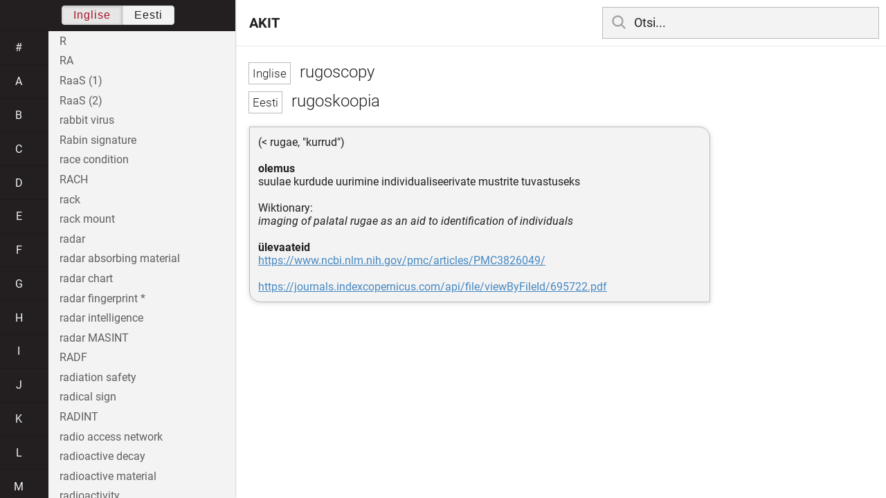

--- FILE ---
content_type: text/html; charset=utf-8
request_url: https://akit.cyber.ee/term/14466-rugoscopy
body_size: 117282
content:
<!DOCTYPE html>
<html>
<head>
    <title>rugoscopy - AKIT</title>
    <meta name="viewport" content="width=device-width, initial-scale=1">
    <link rel="stylesheet" href="/assets/public-b2b477d28d0f9117e5752aee2999cd754de704948a2c3da6abe716ac2c947f69.css" media="all" />
    <link rel="stylesheet" href="/assets/katex-ba8e7536e1304a32a2517720c88fe399907a2142b6c071cc9667f393497a43ce.css" media="all" />
    <link rel="icon" type="image/x-icon" href="/data/favicon.ico" />
    <meta name="csrf-param" content="authenticity_token" />
<meta name="csrf-token" content="QtaabO1rBvfVusn3cRqSzlh3U8BoRMLzBx2jjuq8WRsw5qZcCjvpk16DhbAgrg_nvY6B7Y7CZKabOssSLksujw" />
    <link rel="canonical" href="https://akit.cyber.ee/term/14466">
    <script type="importmap" data-turbo-track="reload" nonce="LrduM8Qc3iForEPn4PRNCQ==">{
  "imports": {
    "event-listeners": "/assets/event-listeners-3188b904e9c512ce58849597cd59a6471b238ac39074509d52b93a3ed4d1ff5b.js",
    "fetch-json": "/assets/fetch-json-f925d5ad3915797f55c9ea1862c8d0eeb485c5610ef85e45d533a44aced19b56.js",
    "loading-dialog": "/assets/loading-dialog-6971b5093045dde910bf57d4016505ddbb4b1fc400f499d7c5b957c4e17d6f5f.js",
    "public": "/assets/public-44f83c6ba3cfdfbcdd4d37f7f7200d779ff2fff4e4fbe61163936808630658a3.js",
    "required": "/assets/required-3cb6e018769e0ed3891106173cee0514ef8271017a81e157351d95e1ca3159a1.js",
    "startup": "/assets/startup-64cf1f128979bce51af90ff06ee238ad555773f7db89862d31f84d601dac85ef.js",
    "auto-render": "/assets/auto-render-917b50c7fcb2ed70cb63d03f75096f46984f5aa8c428910ae155a1e75d07965f.js",
    "katex": "/assets/katex-48a64615696bdf4132dc4a7185d3f0430ad2b9c5814799caa2af6301035cd430.js"
  }
}</script>

<script type="esms-options" nonce="LrduM8Qc3iForEPn4PRNCQ==">{"nonce":"LrduM8Qc3iForEPn4PRNCQ=="}</script>
<script src="/assets/es-module-shims.min-e9dfe3da61272ad1b1d2ce9748b611b65b0050a1fbd576689fa821c2633bf572.js" async="async" data-turbo-track="reload" nonce="LrduM8Qc3iForEPn4PRNCQ=="></script>
<script type="module" nonce="LrduM8Qc3iForEPn4PRNCQ==">import "public"</script>
</head>
<body data-active-language="en" data-active-letter="r" data-active-term-id="14466" data-root-path="/">
    <div class="container">
        <main>
            <h1 class="term-title">
    <span lang="en" data-lang="Inglise">
      rugoscopy
</span>  <br>
    <span lang="et" data-lang="Eesti">
      rugoskoopia
</span></h1>
<div class="term-body">
    <p>(&lt; rugae, &quot;kurrud&quot;)
<br/>
<br/><strong>olemus</strong>
<br/>suulae kurdude uurimine individualiseerivate mustrite tuvastuseks
<br/>
<br/>Wiktionary:
<br/><em>imaging of palatal rugae as an aid to identification of individuals</em>
<br/>
<br/><strong>ülevaateid</strong>
<br/><a href="https://www.ncbi.nlm.nih.gov/pmc/articles/PMC3826049/">https://www.ncbi.nlm.nih.gov/pmc/articles/PMC3826049/</a>
<br/>
<br/><a href="https://journals.indexcopernicus.com/api/file/viewByFileId/695722.pdf">https://journals.indexcopernicus.com/api/file/viewByFileId/695722.pdf</a></p>

</div>

        </main>

        <header>
            <nav class="sidebar-toggle">
                <i class="icon-menu"></i>
                <i class="icon-close"></i>
            </nav>
            <nav class="page-selector">
                <a href="/">AKIT</a>
            </nav>
            <nav class="searchbar">
                <form action="/search" accept-charset="UTF-8" method="get">
                    <i class="icon-search"></i>
                    <input class="search-query" name="q" type="text" autocomplete="off" placeholder="Otsi...">
</form>                <ul class="search-autocomplete" data-autocomplete-get-uri="/term/filter" data-autocomplete-query-param="q"></ul>
            </nav>
        </header>

        <nav class="sidebar">
            <div class="languages">
                <div class="button-box">
                    <button class="active" data-set-lang="en">Inglise</button><button class="" data-set-lang="et">Eesti</button>
                </div>
            </div>

            <div class="alphabet">
                    <a class="" data-letter="#" href="#">#</a>
                    <a class="" data-letter="a" href="#">a</a>
                    <a class="" data-letter="b" href="#">b</a>
                    <a class="" data-letter="c" href="#">c</a>
                    <a class="" data-letter="d" href="#">d</a>
                    <a class="" data-letter="e" href="#">e</a>
                    <a class="" data-letter="f" href="#">f</a>
                    <a class="" data-letter="g" href="#">g</a>
                    <a class="" data-letter="h" href="#">h</a>
                    <a class="" data-letter="i" href="#">i</a>
                    <a class="" data-letter="j" href="#">j</a>
                    <a class="" data-letter="k" href="#">k</a>
                    <a class="" data-letter="l" href="#">l</a>
                    <a class="" data-letter="m" href="#">m</a>
                    <a class="" data-letter="n" href="#">n</a>
                    <a class="" data-letter="o" href="#">o</a>
                    <a class="" data-letter="p" href="#">p</a>
                    <a class="" data-letter="q" href="#">q</a>
                    <a class="active" data-letter="r" href="#">r</a>
                    <a class="" data-letter="s" href="#">s</a>
                    <a class="" data-letter="t" href="#">t</a>
                    <a class="" data-letter="u" href="#">u</a>
                    <a class="" data-letter="v" href="#">v</a>
                    <a class="" data-letter="w" href="#">w</a>
                    <a class="" data-letter="x" href="#">x</a>
                    <a class="" data-letter="y" href="#">y</a>
                    <a class="" data-letter="z" href="#">z</a>
            </div>

            <div class="terms">
                    <a title="R" data-term-id="14913" class="" href="/term/14913-r">R</a>
                    <a title="RA" data-term-id="3042" class="" href="/term/3042-ra">RA</a>
                    <a title="RaaS (1)" data-term-id="9917" class="" href="/term/9917-raas-1">RaaS (1)</a>
                    <a title="RaaS (2)" data-term-id="13157" class="" href="/term/13157-raas-2">RaaS (2)</a>
                    <a title="rabbit virus" data-term-id="1998" class="" href="/term/1998-rabbit-virus">rabbit virus</a>
                    <a title="Rabin signature" data-term-id="2619" class="" href="/term/2619-rabin-signature">Rabin signature</a>
                    <a title="race condition" data-term-id="1410" class="" href="/term/1410-race-condition">race condition</a>
                    <a title="RACH" data-term-id="11760" class="" href="/term/11760-rach">RACH</a>
                    <a title="rack" data-term-id="8244" class="" href="/term/8244-rack">rack</a>
                    <a title="rack mount" data-term-id="8245" class="" href="/term/8245-rack-mount">rack mount</a>
                    <a title="radar" data-term-id="12701" class="" href="/term/12701-radar">radar</a>
                    <a title="radar absorbing material" data-term-id="7985" class="" href="/term/7985-radar-absorbing-material">radar absorbing material</a>
                    <a title="radar chart" data-term-id="11956" class="" href="/term/11956-radar-chart">radar chart</a>
                    <a title="radar fingerprint *" data-term-id="17103" class="" href="/term/17103-radar-fingerprint">radar fingerprint *</a>
                    <a title="radar intelligence" data-term-id="1687" class="" href="/term/1687-radar-intelligence">radar intelligence</a>
                    <a title="radar MASINT" data-term-id="1689" class="" href="/term/1689-radar-masint">radar MASINT</a>
                    <a title="RADF" data-term-id="8589" class="" href="/term/8589-radf">RADF</a>
                    <a title="radiation safety" data-term-id="12380" class="" href="/term/12380-radiation-safety">radiation safety</a>
                    <a title="radical sign" data-term-id="12457" class="" href="/term/12457-radical-sign">radical sign</a>
                    <a title="RADINT" data-term-id="1688" class="" href="/term/1688-radint">RADINT</a>
                    <a title="radio access network" data-term-id="9169" class="" href="/term/9169-radio-access-network">radio access network</a>
                    <a title="radioactive decay" data-term-id="12071" class="" href="/term/12071-radioactive-decay">radioactive decay</a>
                    <a title="radioactive material" data-term-id="12099" class="" href="/term/12099-radioactive-material">radioactive material</a>
                    <a title="radioactivity" data-term-id="12070" class="" href="/term/12070-radioactivity">radioactivity</a>
                    <a title="radio frequency" data-term-id="14927" class="" href="/term/14927-radio-frequency">radio frequency</a>
                    <a title="radio-frequency identification" data-term-id="613" class="" href="/term/613-radio-frequency-identification">radio-frequency identification</a>
                    <a title="radio-frequency system" data-term-id="4235" class="" href="/term/4235-radio-frequency-system">radio-frequency system</a>
                    <a title="radioisotope" data-term-id="12074" class="" href="/term/12074-radioisotope">radioisotope</a>
                    <a title="radio LAN" data-term-id="10342" class="" href="/term/10342-radio-lan">radio LAN</a>
                    <a title="radio link" data-term-id="12361" class="" href="/term/12361-radio-link">radio link</a>
                    <a title="radiometric signature" data-term-id="1720" class="" href="/term/1720-radiometric-signature">radiometric signature</a>
                    <a title="radio network controller" data-term-id="10529" class="" href="/term/10529-radio-network-controller">radio network controller</a>
                    <a title="radionuclide" data-term-id="12073" class="" href="/term/12073-radionuclide">radionuclide</a>
                    <a title="RADIUS" data-term-id="1718" class="" href="/term/1718-radius">RADIUS</a>
                    <a title="radix (1)" data-term-id="12459" class="" href="/term/12459-radix-1">radix (1)</a>
                    <a title="radix (2)" data-term-id="12458" class="" href="/term/12458-radix-2">radix (2)</a>
                    <a title="Ragnar Locker" data-term-id="14397" class="" href="/term/14397-ragnar-locker">Ragnar Locker</a>
                    <a title="RAID" data-term-id="1037" class="" href="/term/1037-raid">RAID</a>
                    <a title="RAID level" data-term-id="12318" class="" href="/term/12318-raid-level">RAID level</a>
                    <a title="rainbow series" data-term-id="6912" class="" href="/term/6912-rainbow-series">rainbow series</a>
                    <a title="rainbow table" data-term-id="1337" class="" href="/term/1337-rainbow-table">rainbow table</a>
                    <a title="rainbow table attack" data-term-id="7390" class="" href="/term/7390-rainbow-table-attack">rainbow table attack</a>
                    <a title="raised intaglio printing" data-term-id="11495" class="" href="/term/11495-raised-intaglio-printing">raised intaglio printing</a>
                    <a title="raised laser engraving" data-term-id="11493" class="" href="/term/11493-raised-laser-engraving">raised laser engraving</a>
                    <a title="RAM (1)" data-term-id="4857" class="" href="/term/4857-ram-1">RAM (1)</a>
                    <a title="RAM (2)" data-term-id="7978" class="" href="/term/7978-ram-2">RAM (2)</a>
                    <a title="RAM (3)" data-term-id="7980" class="" href="/term/7980-ram-3">RAM (3)</a>
                    <a title="RAM (4)" data-term-id="7982" class="" href="/term/7982-ram-4">RAM (4)</a>
                    <a title="RAM (5)" data-term-id="7984" class="" href="/term/7984-ram-5">RAM (5)</a>
                    <a title="RAM (6)" data-term-id="7986" class="" href="/term/7986-ram-6">RAM (6)</a>
                    <a title="RAM drive (1)" data-term-id="8572" class="" href="/term/8572-ram-drive-1">RAM drive (1)</a>
                    <a title="RAM drive (2)" data-term-id="8573" class="" href="/term/8573-ram-drive-2">RAM drive (2)</a>
                    <a title="Ramen" data-term-id="12723" class="" href="/term/12723-ramen">Ramen</a>
                    <a title="ramp deployment" data-term-id="14488" class="" href="/term/14488-ramp-deployment">ramp deployment</a>
                    <a title="RAM scraper" data-term-id="12572" class="" href="/term/12572-ram-scraper">RAM scraper</a>
                    <a title="random-access channel" data-term-id="11759" class="" href="/term/11759-random-access-channel">random-access channel</a>
                    <a title="random-access memory" data-term-id="4856" class="" href="/term/4856-random-access-memory">random-access memory</a>
                    <a title="random element derivation function" data-term-id="11096" class="" href="/term/11096-random-element-derivation-function">random element derivation function</a>
                    <a title="random function" data-term-id="14238" class="" href="/term/14238-random-function">random function</a>
                    <a title="randomization" data-term-id="1247" class="" href="/term/1247-randomization">randomization</a>
                    <a title="randomizer" data-term-id="1248" class="" href="/term/1248-randomizer">randomizer</a>
                    <a title="random number" data-term-id="8323" class="" href="/term/8323-random-number">random number</a>
                    <a title="random number sequence" data-term-id="8324" class="" href="/term/8324-random-number-sequence">random number sequence</a>
                    <a title="random oracle model" data-term-id="1122" class="" href="/term/1122-random-oracle-model">random oracle model</a>
                    <a title="random perturbation" data-term-id="3603" class="" href="/term/3603-random-perturbation">random perturbation</a>
                    <a title="random process" data-term-id="6579" class="" href="/term/6579-random-process">random process</a>
                    <a title="random testing" data-term-id="16715" class="" href="/term/16715-random-testing">random testing</a>
                    <a title="random variable" data-term-id="4977" class="" href="/term/4977-random-variable">random variable</a>
                    <a title="random walk" data-term-id="6582" class="" href="/term/6582-random-walk">random walk</a>
                    <a title="RandomWare" data-term-id="2340" class="" href="/term/2340-randomware">RandomWare</a>
                    <a title="range (1)" data-term-id="14786" class="" href="/term/14786-range-1">range (1)</a>
                    <a title="range (2)" data-term-id="16716" class="" href="/term/16716-range-2">range (2)</a>
                    <a title="range image" data-term-id="9745" class="" href="/term/9745-range-image">range image</a>
                    <a title="rank (1)" data-term-id="14485" class="" href="/term/14485-rank-1">rank (1)</a>
                    <a title="rank (2)" data-term-id="14486" class="" href="/term/14486-rank-2">rank (2)</a>
                    <a title="ranking (1)" data-term-id="13555" class="" href="/term/13555-ranking-1">ranking (1)</a>
                    <a title="ranking (2)" data-term-id="13553" class="" href="/term/13553-ranking-2">ranking (2)</a>
                    <a title="rank of a linear map" data-term-id="14451" class="" href="/term/14451-rank-of-a-linear-map">rank of a linear map</a>
                    <a title="rank of a matrix" data-term-id="14452" class="" href="/term/14452-rank-of-a-matrix">rank of a matrix</a>
                    <a title="Ransomlock" data-term-id="13069" class="" href="/term/13069-ransomlock">Ransomlock</a>
                    <a title="ransomware" data-term-id="1030" class="" href="/term/1030-ransomware">ransomware</a>
                    <a title="ransomware as a service" data-term-id="14914" class="" href="/term/14914-ransomware-as-a-service">ransomware as a service</a>
                    <a title="RARP" data-term-id="13821" class="" href="/term/13821-rarp">RARP</a>
                    <a title="raster" data-term-id="16717" class="" href="/term/16717-raster">raster</a>
                    <a title="raster graphics" data-term-id="11305" class="" href="/term/11305-raster-graphics">raster graphics</a>
                    <a title="RAT (1)" data-term-id="1956" class="" href="/term/1956-rat-1">RAT (1)</a>
                    <a title="RAT (2)" data-term-id="1944" class="" href="/term/1944-rat-2">RAT (2)</a>
                    <a title="rate plan" data-term-id="4747" class="" href="/term/4747-rate-plan">rate plan</a>
                    <a title="rating (1)" data-term-id="16718" class="" href="/term/16718-rating-1">rating (1)</a>
                    <a title="rating (2)" data-term-id="17002" class="" href="/term/17002-rating-2">rating (2)</a>
                    <a title="rationale" data-term-id="16719" class="" href="/term/16719-rationale">rationale</a>
                    <a title="rational number" data-term-id="8329" class="" href="/term/8329-rational-number">rational number</a>
                    <a title="ratio scale" data-term-id="1746" class="" href="/term/1746-ratio-scale">ratio scale</a>
                    <a title="raw (1)" data-term-id="9654" class="" href="/term/9654-raw-1">raw (1)</a>
                    <a title="raw (2)" data-term-id="9655" class="" href="/term/9655-raw-2">raw (2)</a>
                    <a title="raw data" data-term-id="2161" class="" href="/term/2161-raw-data">raw data</a>
                    <a title="raw disc access" data-term-id="8575" class="" href="/term/8575-raw-disc-access">raw disc access</a>
                    <a title="raw input (1)" data-term-id="6151" class="" href="/term/6151-raw-input-1">raw input (1)</a>
                    <a title="raw input (2)" data-term-id="6152" class="" href="/term/6152-raw-input-2">raw input (2)</a>
                    <a title="raw material" data-term-id="15461" class="" href="/term/15461-raw-material">raw material</a>
                    <a title="RBAC" data-term-id="1005" class="" href="/term/1005-rbac">RBAC</a>
                    <a title="RBC (1)" data-term-id="11524" class="" href="/term/11524-rbc-1">RBC (1)</a>
                    <a title="RBL" data-term-id="2031" class="" href="/term/2031-rbl">RBL</a>
                    <a title="RC2" data-term-id="1319" class="" href="/term/1319-rc2">RC2</a>
                    <a title="RC4" data-term-id="1320" class="" href="/term/1320-rc4">RC4</a>
                    <a title="RC5" data-term-id="1323" class="" href="/term/1323-rc5">RC5</a>
                    <a title="RC6" data-term-id="1324" class="" href="/term/1324-rc6">RC6</a>
                    <a title="RCA connector" data-term-id="12765" class="" href="/term/12765-rca-connector">RCA connector</a>
                    <a title="RCA jack" data-term-id="12766" class="" href="/term/12766-rca-jack">RCA jack</a>
                    <a title="RCF" data-term-id="6653" class="" href="/term/6653-rcf">RCF</a>
                    <a title="RCS (1)" data-term-id="12240" class="" href="/term/12240-rcs-1">RCS (1)</a>
                    <a title="RCS (2)" data-term-id="10592" class="" href="/term/10592-rcs-2">RCS (2)</a>
                    <a title="rdbms" data-term-id="8801" class="" href="/term/8801-rdbms">rdbms</a>
                    <a title="RDF" data-term-id="4399" class="" href="/term/4399-rdf">RDF</a>
                    <a title="rDNS" data-term-id="7358" class="" href="/term/7358-rdns">rDNS</a>
                    <a title="RE (1)" data-term-id="15775" class="" href="/term/15775-re-1">RE (1)</a>
                    <a title="RE (1)" data-term-id="15776" class="" href="/term/15776-re-1">RE (1)</a>
                    <a title="reactivation" data-term-id="7301" class="" href="/term/7301-reactivation">reactivation</a>
                    <a title="reactive routing" data-term-id="8873" class="" href="/term/8873-reactive-routing">reactive routing</a>
                    <a title="read access" data-term-id="534" class="" href="/term/534-read-access">read access</a>
                    <a title="reader (1)" data-term-id="6023" class="" href="/term/6023-reader-1">reader (1)</a>
                    <a title="reader (2)" data-term-id="6024" class="" href="/term/6024-reader-2">reader (2)</a>
                    <a title="reader (3)" data-term-id="6025" class="" href="/term/6025-reader-3">reader (3)</a>
                    <a title="reader (4)" data-term-id="6027" class="" href="/term/6027-reader-4">reader (4)</a>
                    <a title="reader (5)" data-term-id="6028" class="" href="/term/6028-reader-5">reader (5)</a>
                    <a title="readiness" data-term-id="10414" class="" href="/term/10414-readiness">readiness</a>
                    <a title="reading (1)" data-term-id="7876" class="" href="/term/7876-reading-1">reading (1)</a>
                    <a title="reading (2)" data-term-id="7877" class="" href="/term/7877-reading-2">reading (2)</a>
                    <a title="README" data-term-id="7960" class="" href="/term/7960-readme">README</a>
                    <a title="readme file" data-term-id="7959" class="" href="/term/7959-readme-file">readme file</a>
                    <a title="read-only access" data-term-id="3703" class="" href="/term/3703-read-only-access">read-only access</a>
                    <a title="read-only memory" data-term-id="3701" class="" href="/term/3701-read-only-memory">read-only memory</a>
                    <a title="read-only property" data-term-id="16720" class="" href="/term/16720-read-only-property">read-only property</a>
                    <a title="ready reckoner" data-term-id="6846" class="" href="/term/6846-ready-reckoner">ready reckoner</a>
                    <a title="ready to use software product" data-term-id="17077" class="" href="/term/17077-ready-to-use-software-product">ready to use software product</a>
                    <a title="RealAudio" data-term-id="7981" class="" href="/term/7981-realaudio">RealAudio</a>
                    <a title="real-estate lockbox" data-term-id="7030" class="" href="/term/7030-real-estate-lockbox">real-estate lockbox</a>
                    <a title="reality check" data-term-id="5747" class="" href="/term/5747-reality-check">reality check</a>
                    <a title="realization (1)" data-term-id="16721" class="" href="/term/16721-realization-1">realization (1)</a>
                    <a title="realize (1)" data-term-id="14184" class="" href="/term/14184-realize-1">realize (1)</a>
                    <a title="realm (1)" data-term-id="8699" class="" href="/term/8699-realm-1">realm (1)</a>
                    <a title="realm (2)" data-term-id="8700" class="" href="/term/8700-realm-2">realm (2)</a>
                    <a title="real number" data-term-id="8328" class="" href="/term/8328-real-number">real number</a>
                    <a title="real time" data-term-id="7697" class="" href="/term/7697-real-time">real time</a>
                    <a title="real-time" data-term-id="7696" class="" href="/term/7696-real-time">real-time</a>
                    <a title="realtime" data-term-id="10152" class="" href="/term/10152-realtime">realtime</a>
                    <a title="real-time backup" data-term-id="4634" class="" href="/term/4634-real-time-backup">real-time backup</a>
                    <a title="real-time blackhole list" data-term-id="2030" class="" href="/term/2030-real-time-blackhole-list">real-time blackhole list</a>
                    <a title="real-time computing" data-term-id="10154" class="" href="/term/10154-real-time-computing">real-time computing</a>
                    <a title="real-time processing" data-term-id="10153" class="" href="/term/10153-real-time-processing">real-time processing</a>
                    <a title="real type" data-term-id="16722" class="" href="/term/16722-real-type">real type</a>
                    <a title="reboot" data-term-id="6617" class="" href="/term/6617-reboot">reboot</a>
                    <a title="recall (1)" data-term-id="12416" class="" href="/term/12416-recall-1">recall (1)</a>
                    <a title="recall (2)" data-term-id="12417" class="" href="/term/12417-recall-2">recall (2)</a>
                    <a title="ReCAPTCHA" data-term-id="11307" class="" href="/term/11307-recaptcha">ReCAPTCHA</a>
                    <a title="receipt (1)" data-term-id="3840" class="" href="/term/3840-receipt-1">receipt (1)</a>
                    <a title="receipt (2)" data-term-id="3841" class="" href="/term/3841-receipt-2">receipt (2)</a>
                    <a title="receipt (3)" data-term-id="3842" class="" href="/term/3842-receipt-3">receipt (3)</a>
                    <a title="receive" data-term-id="7312" class="" href="/term/7312-receive">receive</a>
                    <a title="receive-only" data-term-id="13314" class="" href="/term/13314-receive-only">receive-only</a>
                    <a title="receiver" data-term-id="14917" class="" href="/term/14917-receiver">receiver</a>
                    <a title="receptacle" data-term-id="13092" class="" href="/term/13092-receptacle">receptacle</a>
                    <a title="reception desk" data-term-id="13364" class="" href="/term/13364-reception-desk">reception desk</a>
                    <a title="recipient" data-term-id="8236" class="" href="/term/8236-recipient">recipient</a>
                    <a title="recipient address" data-term-id="13071" class="" href="/term/13071-recipient-address">recipient address</a>
                    <a title="reciprocal agreement" data-term-id="3033" class="" href="/term/3033-reciprocal-agreement">reciprocal agreement</a>
                    <a title="reciprocity" data-term-id="11319" class="" href="/term/11319-reciprocity">reciprocity</a>
                    <a title="reckon in" data-term-id="6839" class="" href="/term/6839-reckon-in">reckon in</a>
                    <a title="reckoning of cost" data-term-id="6845" class="" href="/term/6845-reckoning-of-cost">reckoning of cost</a>
                    <a title="reckon off" data-term-id="6841" class="" href="/term/6841-reckon-off">reckon off</a>
                    <a title="reckon on" data-term-id="6844" class="" href="/term/6844-reckon-on">reckon on</a>
                    <a title="reckon up" data-term-id="6840" class="" href="/term/6840-reckon-up">reckon up</a>
                    <a title="reckon with (1)" data-term-id="6842" class="" href="/term/6842-reckon-with-1">reckon with (1)</a>
                    <a title="reckon with (2)" data-term-id="6843" class="" href="/term/6843-reckon-with-2">reckon with (2)</a>
                    <a title="recoding" data-term-id="13242" class="" href="/term/13242-recoding">recoding</a>
                    <a title="recognisability" data-term-id="16723" class="" href="/term/16723-recognisability">recognisability</a>
                    <a title="recognition (1)" data-term-id="14606" class="" href="/term/14606-recognition-1">recognition (1)</a>
                    <a title="recognition (2)" data-term-id="14607" class="" href="/term/14607-recognition-2">recognition (2)</a>
                    <a title="recognition of conformity assessment results" data-term-id="11314" class="" href="/term/11314-recognition-of-conformity-assessment-results">recognition of conformity assessment results</a>
                    <a title="recognition system" data-term-id="10655" class="" href="/term/10655-recognition-system">recognition system</a>
                    <a title="recommended" data-term-id="4480" class="" href="/term/4480-recommended">recommended</a>
                    <a title="recompression" data-term-id="8495" class="" href="/term/8495-recompression">recompression</a>
                    <a title="reconcile" data-term-id="8301" class="" href="/term/8301-reconcile">reconcile</a>
                    <a title="reconciliation (1)" data-term-id="459" class="" href="/term/459-reconciliation-1">reconciliation (1)</a>
                    <a title="reconciliation (2)" data-term-id="460" class="" href="/term/460-reconciliation-2">reconciliation (2)</a>
                    <a title="reconfiguration" data-term-id="4387" class="" href="/term/4387-reconfiguration">reconfiguration</a>
                    <a title="record (1)" data-term-id="47" class="" href="/term/47-record-1">record (1)</a>
                    <a title="record (2)" data-term-id="461" class="" href="/term/461-record-2">record (2)</a>
                    <a title="record (3)" data-term-id="462" class="" href="/term/462-record-3">record (3)</a>
                    <a title="record (4)" data-term-id="6584" class="" href="/term/6584-record-4">record (4)</a>
                    <a title="record (5)" data-term-id="10903" class="" href="/term/10903-record-5">record (5)</a>
                    <a title="recorded" data-term-id="6586" class="" href="/term/6586-recorded">recorded</a>
                    <a title="recording" data-term-id="8496" class="" href="/term/8496-recording">recording</a>
                    <a title="recoverability" data-term-id="317" class="" href="/term/317-recoverability">recoverability</a>
                    <a title="recovery" data-term-id="463" class="" href="/term/463-recovery">recovery</a>
                    <a title="recovery action" data-term-id="3036" class="" href="/term/3036-recovery-action">recovery action</a>
                    <a title="recovery as a service" data-term-id="9916" class="" href="/term/9916-recovery-as-a-service">recovery as a service</a>
                    <a title="recovery key" data-term-id="6665" class="" href="/term/6665-recovery-key">recovery key</a>
                    <a title="recovery plan" data-term-id="7063" class="" href="/term/7063-recovery-plan">recovery plan</a>
                    <a title="recovery planning" data-term-id="4944" class="" href="/term/4944-recovery-planning">recovery planning</a>
                    <a title="recovery point objective" data-term-id="316" class="" href="/term/316-recovery-point-objective">recovery point objective</a>
                    <a title="recovery target" data-term-id="5684" class="" href="/term/5684-recovery-target">recovery target</a>
                    <a title="recovery time objective" data-term-id="315" class="" href="/term/315-recovery-time-objective">recovery time objective</a>
                    <a title="recreate deployment" data-term-id="14491" class="" href="/term/14491-recreate-deployment">recreate deployment</a>
                    <a title="rectangle" data-term-id="16724" class="" href="/term/16724-rectangle">rectangle</a>
                    <a title="rectify (1)" data-term-id="5826" class="" href="/term/5826-rectify-1">rectify (1)</a>
                    <a title="rectify (2)" data-term-id="5827" class="" href="/term/5827-rectify-2">rectify (2)</a>
                    <a title="rectify (3)" data-term-id="5828" class="" href="/term/5828-rectify-3">rectify (3)</a>
                    <a title="recto" data-term-id="9527" class="" href="/term/9527-recto">recto</a>
                    <a title="recurrent" data-term-id="14678" class="" href="/term/14678-recurrent">recurrent</a>
                    <a title="recurrent neural network" data-term-id="14704" class="" href="/term/14704-recurrent-neural-network">recurrent neural network</a>
                    <a title="recursion" data-term-id="7126" class="" href="/term/7126-recursion">recursion</a>
                    <a title="recursive" data-term-id="12740" class="" href="/term/12740-recursive">recursive</a>
                    <a title="recursive application" data-term-id="16725" class="" href="/term/16725-recursive-application">recursive application</a>
                    <a title="recycle bin" data-term-id="5858" class="" href="/term/5858-recycle-bin">recycle bin</a>
                    <a title="redaction (1)" data-term-id="10481" class="" href="/term/10481-redaction-1">redaction (1)</a>
                    <a title="redaction (2)" data-term-id="10482" class="" href="/term/10482-redaction-2">redaction (2)</a>
                    <a title="redaction (3)" data-term-id="7740" class="" href="/term/7740-redaction-3">redaction (3)</a>
                    <a title="red-black deployment" data-term-id="14457" class="" href="/term/14457-red-black-deployment">red-black deployment</a>
                    <a title="redefine" data-term-id="16726" class="" href="/term/16726-redefine">redefine</a>
                    <a title="redemption" data-term-id="12971" class="" href="/term/12971-redemption">redemption</a>
                    <a title="redemption date" data-term-id="12970" class="" href="/term/12970-redemption-date">redemption date</a>
                    <a title="red-eye" data-term-id="9746" class="" href="/term/9746-red-eye">red-eye</a>
                    <a title="red hat (1)" data-term-id="14068" class="" href="/term/14068-red-hat-1">red hat (1)</a>
                    <a title="redirection" data-term-id="5975" class="" href="/term/5975-redirection">redirection</a>
                    <a title="Redis" data-term-id="11341" class="" href="/term/11341-redis">Redis</a>
                    <a title="red key" data-term-id="11541" class="" href="/term/11541-red-key">red key</a>
                    <a title="Red Pill" data-term-id="12325" class="" href="/term/12325-red-pill">Red Pill</a>
                    <a title="red signal" data-term-id="11539" class="" href="/term/11539-red-signal">red signal</a>
                    <a title="red team" data-term-id="1169" class="" href="/term/1169-red-team">red team</a>
                    <a title="red-teaming (1)" data-term-id="48" class="" href="/term/48-red-teaming-1">red-teaming (1)</a>
                    <a title="red-teaming (2)" data-term-id="14849" class="" href="/term/14849-red-teaming-2">red-teaming (2)</a>
                    <a title="reduction" data-term-id="11661" class="" href="/term/11661-reduction">reduction</a>
                    <a title="redundancy" data-term-id="49" class="" href="/term/49-redundancy">redundancy</a>
                    <a title="redundant (1)" data-term-id="2149" class="" href="/term/2149-redundant-1">redundant (1)</a>
                    <a title="redundant (2)" data-term-id="2150" class="" href="/term/2150-redundant-2">redundant (2)</a>
                    <a title="redundant connection" data-term-id="8117" class="" href="/term/8117-redundant-connection">redundant connection</a>
                    <a title="redundant site" data-term-id="3037" class="" href="/term/3037-redundant-site">redundant site</a>
                    <a title="reengineering" data-term-id="3629" class="" href="/term/3629-reengineering">reengineering</a>
                    <a title="re-enrolment" data-term-id="9957" class="" href="/term/9957-re-enrolment">re-enrolment</a>
                    <a title="reentrant" data-term-id="16727" class="" href="/term/16727-reentrant">reentrant</a>
                    <a title="reentry point" data-term-id="16728" class="" href="/term/16728-reentry-point">reentry point</a>
                    <a title="refactoring" data-term-id="1617" class="" href="/term/1617-refactoring">refactoring</a>
                    <a title="reference (1)" data-term-id="5353" class="" href="/term/5353-reference-1">reference (1)</a>
                    <a title="reference (2)" data-term-id="5354" class="" href="/term/5354-reference-2">reference (2)</a>
                    <a title="reference (3)" data-term-id="5355" class="" href="/term/5355-reference-3">reference (3)</a>
                    <a title="reference (4)" data-term-id="5356" class="" href="/term/5356-reference-4">reference (4)</a>
                    <a title="reference (5)" data-term-id="13446" class="" href="/term/13446-reference-5">reference (5)</a>
                    <a title="reference ageing" data-term-id="15808" class="" href="/term/15808-reference-ageing">reference ageing</a>
                    <a title="reference biometric feature set" data-term-id="9596" class="" href="/term/9596-reference-biometric-feature-set">reference biometric feature set</a>
                    <a title="reference date" data-term-id="12254" class="" href="/term/12254-reference-date">reference date</a>
                    <a title="reference environment" data-term-id="16729" class="" href="/term/16729-reference-environment">reference environment</a>
                    <a title="reference implementation" data-term-id="9221" class="" href="/term/9221-reference-implementation">reference implementation</a>
                    <a title="reference mode" data-term-id="16730" class="" href="/term/16730-reference-mode">reference mode</a>
                    <a title="reference model" data-term-id="16731" class="" href="/term/16731-reference-model">reference model</a>
                    <a title="reference monitor" data-term-id="314" class="" href="/term/314-reference-monitor">reference monitor</a>
                    <a title="reference object" data-term-id="16732" class="" href="/term/16732-reference-object">reference object</a>
                    <a title="reference point" data-term-id="16733" class="" href="/term/16733-reference-point">reference point</a>
                    <a title="references (1)" data-term-id="16734" class="" href="/term/16734-references-1">references (1)</a>
                    <a title="reference voltage" data-term-id="12707" class="" href="/term/12707-reference-voltage">reference voltage</a>
                    <a title="referential integrity" data-term-id="614" class="" href="/term/614-referential-integrity">referential integrity</a>
                    <a title="referer" data-term-id="8511" class="" href="/term/8511-referer">referer</a>
                    <a title="referral (1)" data-term-id="7209" class="" href="/term/7209-referral-1">referral (1)</a>
                    <a title="referral (2)" data-term-id="7210" class="" href="/term/7210-referral-2">referral (2)</a>
                    <a title="referral (3)" data-term-id="7211" class="" href="/term/7211-referral-3">referral (3)</a>
                    <a title="referrer" data-term-id="5171" class="" href="/term/5171-referrer">referrer</a>
                    <a title="refinement (1)" data-term-id="615" class="" href="/term/615-refinement-1">refinement (1)</a>
                    <a title="refinery" data-term-id="7932" class="" href="/term/7932-refinery">refinery</a>
                    <a title="reflectance transformation imaging" data-term-id="8275" class="" href="/term/8275-reflectance-transformation-imaging">reflectance transformation imaging</a>
                    <a title="reflected attack" data-term-id="8978" class="" href="/term/8978-reflected-attack">reflected attack</a>
                    <a title="reflected binary code" data-term-id="11523" class="" href="/term/11523-reflected-binary-code">reflected binary code</a>
                    <a title="reflexive relation" data-term-id="6628" class="" href="/term/6628-reflexive-relation">reflexive relation</a>
                    <a title="ref operator" data-term-id="16735" class="" href="/term/16735-ref-operator">ref operator</a>
                    <a title="refrain" data-term-id="5833" class="" href="/term/5833-refrain">refrain</a>
                    <a title="refresh rate (1)" data-term-id="7634" class="" href="/term/7634-refresh-rate-1">refresh rate (1)</a>
                    <a title="refresh rate (2)" data-term-id="7636" class="" href="/term/7636-refresh-rate-2">refresh rate (2)</a>
                    <a title="refresh token" data-term-id="4484" class="" href="/term/4484-refresh-token">refresh token</a>
                    <a title="refugee travel document" data-term-id="9567" class="" href="/term/9567-refugee-travel-document">refugee travel document</a>
                    <a title="regex" data-term-id="4855" class="" href="/term/4855-regex">regex</a>
                    <a title="regid" data-term-id="11252" class="" href="/term/11252-regid">regid</a>
                    <a title="regint" data-term-id="10940" class="" href="/term/10940-regint">regint</a>
                    <a title="region" data-term-id="16736" class="" href="/term/16736-region">region</a>
                    <a title="regional coding" data-term-id="7205" class="" href="/term/7205-regional-coding">regional coding</a>
                    <a title="regional lockout" data-term-id="6072" class="" href="/term/6072-regional-lockout">regional lockout</a>
                    <a title="regional security operations centre" data-term-id="9089" class="" href="/term/9089-regional-security-operations-centre">regional security operations centre</a>
                    <a title="register (1)" data-term-id="3644" class="" href="/term/3644-register-1">register (1)</a>
                    <a title="register (2)" data-term-id="3645" class="" href="/term/3645-register-2">register (2)</a>
                    <a title="register (3)" data-term-id="3646" class="" href="/term/3646-register-3">register (3)</a>
                    <a title="registered item (1)" data-term-id="3196" class="" href="/term/3196-registered-item-1">registered item (1)</a>
                    <a title="registered letter" data-term-id="3197" class="" href="/term/3197-registered-letter">registered letter</a>
                    <a title="registered mail" data-term-id="3195" class="" href="/term/3195-registered-mail">registered mail</a>
                    <a title="registered partnership" data-term-id="11812" class="" href="/term/11812-registered-partnership">registered partnership</a>
                    <a title="registered partnership contract" data-term-id="11814" class="" href="/term/11814-registered-partnership-contract">registered partnership contract</a>
                    <a title="registered partnership document" data-term-id="12007" class="" href="/term/12007-registered-partnership-document">registered partnership document</a>
                    <a title="registered port" data-term-id="3038" class="" href="/term/3038-registered-port">registered port</a>
                    <a title="register office (1)" data-term-id="3783" class="" href="/term/3783-register-office-1">register office (1)</a>
                    <a title="registrar (1)" data-term-id="3772" class="" href="/term/3772-registrar-1">registrar (1)</a>
                    <a title="registrar (2)" data-term-id="3773" class="" href="/term/3773-registrar-2">registrar (2)</a>
                    <a title="registrar of record" data-term-id="5570" class="" href="/term/5570-registrar-of-record">registrar of record</a>
                    <a title="registration (1)" data-term-id="10103" class="" href="/term/10103-registration-1">registration (1)</a>
                    <a title="registration (2)" data-term-id="10104" class="" href="/term/10104-registration-2">registration (2)</a>
                    <a title="registration authority" data-term-id="1116" class="" href="/term/1116-registration-authority">registration authority</a>
                    <a title="registration identifier" data-term-id="10939" class="" href="/term/10939-registration-identifier">registration identifier</a>
                    <a title="registration plate" data-term-id="2111" class="" href="/term/2111-registration-plate">registration plate</a>
                    <a title="registry (1)" data-term-id="3775" class="" href="/term/3775-registry-1">registry (1)</a>
                    <a title="registry (2)" data-term-id="3776" class="" href="/term/3776-registry-2">registry (2)</a>
                    <a title="registry (3)" data-term-id="3777" class="" href="/term/3777-registry-3">registry (3)</a>
                    <a title="registry (4)" data-term-id="3778" class="" href="/term/3778-registry-4">registry (4)</a>
                    <a title="registry (5)" data-term-id="3779" class="" href="/term/3779-registry-5">registry (5)</a>
                    <a title="registry (6)" data-term-id="3780" class="" href="/term/3780-registry-6">registry (6)</a>
                    <a title="registry (7)" data-term-id="3781" class="" href="/term/3781-registry-7">registry (7)</a>
                    <a title="registry (8)" data-term-id="3782" class="" href="/term/3782-registry-8">registry (8)</a>
                    <a title="registry code" data-term-id="8507" class="" href="/term/8507-registry-code">registry code</a>
                    <a title="registry office" data-term-id="3784" class="" href="/term/3784-registry-office">registry office</a>
                    <a title="regression analysis" data-term-id="13418" class="" href="/term/13418-regression-analysis">regression analysis</a>
                    <a title="regression test" data-term-id="464" class="" href="/term/464-regression-test">regression test</a>
                    <a title="regular expression" data-term-id="4854" class="" href="/term/4854-regular-expression">regular expression</a>
                    <a title="regular function" data-term-id="4719" class="" href="/term/4719-regular-function">regular function</a>
                    <a title="regularization" data-term-id="12542" class="" href="/term/12542-regularization">regularization</a>
                    <a title="regulation (1)" data-term-id="3043" class="" href="/term/3043-regulation-1">regulation (1)</a>
                    <a title="regulation (2)" data-term-id="3045" class="" href="/term/3045-regulation-2">regulation (2)</a>
                    <a title="regulation (3)" data-term-id="3046" class="" href="/term/3046-regulation-3">regulation (3)</a>
                    <a title="regulation (4)" data-term-id="3047" class="" href="/term/3047-regulation-4">regulation (4)</a>
                    <a title="regulations (1)" data-term-id="3048" class="" href="/term/3048-regulations-1">regulations (1)</a>
                    <a title="regulations (2)" data-term-id="3049" class="" href="/term/3049-regulations-2">regulations (2)</a>
                    <a title="regulations (3)" data-term-id="3050" class="" href="/term/3050-regulations-3">regulations (3)</a>
                    <a title="regulatory requirement" data-term-id="3051" class="" href="/term/3051-regulatory-requirement">regulatory requirement</a>
                    <a title="re-identification" data-term-id="2850" class="" href="/term/2850-re-identification">re-identification</a>
                    <a title="reimage" data-term-id="9346" class="" href="/term/9346-reimage">reimage</a>
                    <a title="re-indexing" data-term-id="5493" class="" href="/term/5493-re-indexing">re-indexing</a>
                    <a title="reindexing" data-term-id="7945" class="" href="/term/7945-reindexing">reindexing</a>
                    <a title="reinforcement (1)" data-term-id="12601" class="" href="/term/12601-reinforcement-1">reinforcement (1)</a>
                    <a title="reinforcement (2)" data-term-id="12602" class="" href="/term/12602-reinforcement-2">reinforcement (2)</a>
                    <a title="reinforcement learning *" data-term-id="17044" class="" href="/term/17044-reinforcement-learning">reinforcement learning *</a>
                    <a title="reinstallation (1)" data-term-id="3612" class="" href="/term/3612-reinstallation-1">reinstallation (1)</a>
                    <a title="reinstallation (2)" data-term-id="3613" class="" href="/term/3613-reinstallation-2">reinstallation (2)</a>
                    <a title="reinstate (1)" data-term-id="9609" class="" href="/term/9609-reinstate-1">reinstate (1)</a>
                    <a title="reinstate (2)" data-term-id="9610" class="" href="/term/9610-reinstate-2">reinstate (2)</a>
                    <a title="ReiserFS" data-term-id="10721" class="" href="/term/10721-reiserfs">ReiserFS</a>
                    <a title="reissue (1)" data-term-id="5376" class="" href="/term/5376-reissue-1">reissue (1)</a>
                    <a title="reissue (2)" data-term-id="5377" class="" href="/term/5377-reissue-2">reissue (2)</a>
                    <a title="rekeying (1)" data-term-id="11104" class="" href="/term/11104-rekeying-1">rekeying (1)</a>
                    <a title="rekeying (2)" data-term-id="11105" class="" href="/term/11105-rekeying-2">rekeying (2)</a>
                    <a title="related document" data-term-id="11784" class="" href="/term/11784-related-document">related document</a>
                    <a title="related key attack" data-term-id="1308" class="" href="/term/1308-related-key-attack">related key attack</a>
                    <a title="relation (1)" data-term-id="3764" class="" href="/term/3764-relation-1">relation (1)</a>
                    <a title="relation (2)" data-term-id="3765" class="" href="/term/3765-relation-2">relation (2)</a>
                    <a title="relational database" data-term-id="3767" class="" href="/term/3767-relational-database">relational database</a>
                    <a title="relational database management system" data-term-id="8799" class="" href="/term/8799-relational-database-management-system">relational database management system</a>
                    <a title="relational model" data-term-id="3766" class="" href="/term/3766-relational-model">relational model</a>
                    <a title="relationship" data-term-id="16737" class="" href="/term/16737-relationship">relationship</a>
                    <a title="relationship extraction *" data-term-id="17070" class="" href="/term/17070-relationship-extraction">relationship extraction *</a>
                    <a title="relative topology" data-term-id="11987" class="" href="/term/11987-relative-topology">relative topology</a>
                    <a title="relay (1)" data-term-id="3878" class="" href="/term/3878-relay-1">relay (1)</a>
                    <a title="relay (2)" data-term-id="3879" class="" href="/term/3879-relay-2">relay (2)</a>
                    <a title="relay agent" data-term-id="8427" class="" href="/term/8427-relay-agent">relay agent</a>
                    <a title="relay attack" data-term-id="9819" class="" href="/term/9819-relay-attack">relay attack</a>
                    <a title="relay node" data-term-id="14710" class="" href="/term/14710-relay-node">relay node</a>
                    <a title="release (1)" data-term-id="5920" class="" href="/term/5920-release-1">release (1)</a>
                    <a title="release (2)" data-term-id="5921" class="" href="/term/5921-release-2">release (2)</a>
                    <a title="release (3)" data-term-id="5922" class="" href="/term/5922-release-3">release (3)</a>
                    <a title="release (4)" data-term-id="5923" class="" href="/term/5923-release-4">release (4)</a>
                    <a title="release candidate version" data-term-id="3904" class="" href="/term/3904-release-candidate-version">release candidate version</a>
                    <a title="release notes" data-term-id="10026" class="" href="/term/10026-release-notes">release notes</a>
                    <a title="release record" data-term-id="16739" class="" href="/term/16739-release-record">release record</a>
                    <a title="release schedule" data-term-id="7794" class="" href="/term/7794-release-schedule">release schedule</a>
                    <a title="relevance" data-term-id="8287" class="" href="/term/8287-relevance">relevance</a>
                    <a title="relevance diagram" data-term-id="12680" class="" href="/term/12680-relevance-diagram">relevance diagram</a>
                    <a title="relevant" data-term-id="4880" class="" href="/term/4880-relevant">relevant</a>
                    <a title="relevant data" data-term-id="7338" class="" href="/term/7338-relevant-data">relevant data</a>
                    <a title="reliability (1)" data-term-id="311" class="" href="/term/311-reliability-1">reliability (1)</a>
                    <a title="reliability (2)" data-term-id="312" class="" href="/term/312-reliability-2">reliability (2)</a>
                    <a title="reliability, availability, maintainability" data-term-id="7979" class="" href="/term/7979-reliability-availability-maintainability">reliability, availability, maintainability</a>
                    <a title="reliable" data-term-id="6678" class="" href="/term/6678-reliable">reliable</a>
                    <a title="reliance (1)" data-term-id="5298" class="" href="/term/5298-reliance-1">reliance (1)</a>
                    <a title="reliance (2)" data-term-id="5299" class="" href="/term/5299-reliance-2">reliance (2)</a>
                    <a title="reload (1)" data-term-id="8657" class="" href="/term/8657-reload-1">reload (1)</a>
                    <a title="reload (2)" data-term-id="8656" class="" href="/term/8656-reload-2">reload (2)</a>
                    <a title="relocatable program" data-term-id="16740" class="" href="/term/16740-relocatable-program">relocatable program</a>
                    <a title="relying party" data-term-id="1118" class="" href="/term/1118-relying-party">relying party</a>
                    <a title="remaining duration" data-term-id="16741" class="" href="/term/16741-remaining-duration">remaining duration</a>
                    <a title="remediate (1)" data-term-id="4844" class="" href="/term/4844-remediate-1">remediate (1)</a>
                    <a title="remediate (2)" data-term-id="4845" class="" href="/term/4845-remediate-2">remediate (2)</a>
                    <a title="remediation" data-term-id="313" class="" href="/term/313-remediation">remediation</a>
                    <a title="remedy (1)" data-term-id="10784" class="" href="/term/10784-remedy-1">remedy (1)</a>
                    <a title="remedy (2)" data-term-id="10785" class="" href="/term/10785-remedy-2">remedy (2)</a>
                    <a title="remote" data-term-id="7539" class="" href="/term/7539-remote">remote</a>
                    <a title="remote access (1)" data-term-id="1249" class="" href="/term/1249-remote-access-1">remote access (1)</a>
                    <a title="remote access (2)" data-term-id="1250" class="" href="/term/1250-remote-access-2">remote access (2)</a>
                    <a title="remote access Trojan" data-term-id="1943" class="" href="/term/1943-remote-access-trojan">remote access Trojan</a>
                    <a title="remote administration port" data-term-id="465" class="" href="/term/465-remote-administration-port">remote administration port</a>
                    <a title="remote administration tool" data-term-id="1955" class="" href="/term/1955-remote-administration-tool">remote administration tool</a>
                    <a title="remote attestation" data-term-id="1774" class="" href="/term/1774-remote-attestation">remote attestation</a>
                    <a title="remote backup" data-term-id="1619" class="" href="/term/1619-remote-backup">remote backup</a>
                    <a title="remote call forwarding" data-term-id="6652" class="" href="/term/6652-remote-call-forwarding">remote call forwarding</a>
                    <a title="remote code execution" data-term-id="10377" class="" href="/term/10377-remote-code-execution">remote code execution</a>
                    <a title="remote computing" data-term-id="12242" class="" href="/term/12242-remote-computing">remote computing</a>
                    <a title="remote computing service" data-term-id="12239" class="" href="/term/12239-remote-computing-service">remote computing service</a>
                    <a title="remote control (1)" data-term-id="4271" class="" href="/term/4271-remote-control-1">remote control (1)</a>
                    <a title="remote control (2)" data-term-id="4272" class="" href="/term/4272-remote-control-2">remote control (2)</a>
                    <a title="remote desktop software" data-term-id="5285" class="" href="/term/5285-remote-desktop-software">remote desktop software</a>
                    <a title="remote file inclusion" data-term-id="3388" class="" href="/term/3388-remote-file-inclusion">remote file inclusion</a>
                    <a title="remote file sharing" data-term-id="4231" class="" href="/term/4231-remote-file-sharing">remote file sharing</a>
                    <a title="remote file system" data-term-id="4229" class="" href="/term/4229-remote-file-system">remote file system</a>
                    <a title="remote forensic software" data-term-id="1942" class="" href="/term/1942-remote-forensic-software">remote forensic software</a>
                    <a title="remote function call" data-term-id="14263" class="" href="/term/14263-remote-function-call">remote function call</a>
                    <a title="remote locate" data-term-id="1787" class="" href="/term/1787-remote-locate">remote locate</a>
                    <a title="remote lock" data-term-id="1788" class="" href="/term/1788-remote-lock">remote lock</a>
                    <a title="remote login" data-term-id="4115" class="" href="/term/4115-remote-login">remote login</a>
                    <a title="remotely initiated" data-term-id="7471" class="" href="/term/7471-remotely-initiated">remotely initiated</a>
                    <a title="remote maintenance" data-term-id="1254" class="" href="/term/1254-remote-maintenance">remote maintenance</a>
                    <a title="remote management" data-term-id="5447" class="" href="/term/5447-remote-management">remote management</a>
                    <a title="remote office" data-term-id="10502" class="" href="/term/10502-remote-office">remote office</a>
                    <a title="remote procedure call" data-term-id="10508" class="" href="/term/10508-remote-procedure-call">remote procedure call</a>
                    <a title="remote processing" data-term-id="12241" class="" href="/term/12241-remote-processing">remote processing</a>
                    <a title="remote shellcode" data-term-id="3394" class="" href="/term/3394-remote-shellcode">remote shellcode</a>
                    <a title="remote user" data-term-id="10484" class="" href="/term/10484-remote-user">remote user</a>
                    <a title="remote vulnerability" data-term-id="3737" class="" href="/term/3737-remote-vulnerability">remote vulnerability</a>
                    <a title="remote wake-up" data-term-id="5226" class="" href="/term/5226-remote-wake-up">remote wake-up</a>
                    <a title="remote web application scanner" data-term-id="7505" class="" href="/term/7505-remote-web-application-scanner">remote web application scanner</a>
                    <a title="remote wipe" data-term-id="1789" class="" href="/term/1789-remote-wipe">remote wipe</a>
                    <a title="remote work" data-term-id="6081" class="" href="/term/6081-remote-work">remote work</a>
                    <a title="rem out" data-term-id="9757" class="" href="/term/9757-rem-out">rem out</a>
                    <a title="removable device" data-term-id="3897" class="" href="/term/3897-removable-device">removable device</a>
                    <a title="removable media" data-term-id="3052" class="" href="/term/3052-removable-media">removable media</a>
                    <a title="removable storage device" data-term-id="8515" class="" href="/term/8515-removable-storage-device">removable storage device</a>
                    <a title="removal of property" data-term-id="1581" class="" href="/term/1581-removal-of-property">removal of property</a>
                    <a title="remove" data-term-id="7841" class="" href="/term/7841-remove">remove</a>
                    <a title="removed forever" data-term-id="14522" class="" href="/term/14522-removed-forever">removed forever</a>
                    <a title="rendering (1)" data-term-id="16742" class="" href="/term/16742-rendering-1">rendering (1)</a>
                    <a title="rendering (2)" data-term-id="16743" class="" href="/term/16743-rendering-2">rendering (2)</a>
                    <a title="rendition (1)" data-term-id="7975" class="" href="/term/7975-rendition-1">rendition (1)</a>
                    <a title="rendition (2)" data-term-id="13454" class="" href="/term/13454-rendition-2">rendition (2)</a>
                    <a title="rendition (3)" data-term-id="13455" class="" href="/term/13455-rendition-3">rendition (3)</a>
                    <a title="renegotiation (1)" data-term-id="11715" class="" href="/term/11715-renegotiation-1">renegotiation (1)</a>
                    <a title="renegotiation (2)" data-term-id="11716" class="" href="/term/11716-renegotiation-2">renegotiation (2)</a>
                    <a title="rent (1)" data-term-id="7250" class="" href="/term/7250-rent-1">rent (1)</a>
                    <a title="rent (2)" data-term-id="7251" class="" href="/term/7251-rent-2">rent (2)</a>
                    <a title="Renyi entropy" data-term-id="13483" class="" href="/term/13483-renyi-entropy">Renyi entropy</a>
                    <a title="Rényi entropy" data-term-id="6350" class="" href="/term/6350-renyi-entropy">Rényi entropy</a>
                    <a title="repair" data-term-id="5748" class="" href="/term/5748-repair">repair</a>
                    <a title="repair and maintenance" data-term-id="7977" class="" href="/term/7977-repair-and-maintenance">repair and maintenance</a>
                    <a title="repeatability (1)" data-term-id="10395" class="" href="/term/10395-repeatability-1">repeatability (1)</a>
                    <a title="repeatability (2)" data-term-id="16744" class="" href="/term/16744-repeatability-2">repeatability (2)</a>
                    <a title="repeatability conditions" data-term-id="16944" class="" href="/term/16944-repeatability-conditions">repeatability conditions</a>
                    <a title="repeater" data-term-id="3053" class="" href="/term/3053-repeater">repeater</a>
                    <a title="repeat statement" data-term-id="16747" class="" href="/term/16747-repeat-statement">repeat statement</a>
                    <a title="replaceability" data-term-id="16748" class="" href="/term/16748-replaceability">replaceability</a>
                    <a title="replay" data-term-id="3060" class="" href="/term/3060-replay">replay</a>
                    <a title="replay attack" data-term-id="310" class="" href="/term/310-replay-attack">replay attack</a>
                    <a title="replica" data-term-id="5910" class="" href="/term/5910-replica">replica</a>
                    <a title="replication (1)" data-term-id="2151" class="" href="/term/2151-replication-1">replication (1)</a>
                    <a title="replication (2)" data-term-id="2152" class="" href="/term/2152-replication-2">replication (2)</a>
                    <a title="replication (3)" data-term-id="2153" class="" href="/term/2153-replication-3">replication (3)</a>
                    <a title="report (1)" data-term-id="5555" class="" href="/term/5555-report-1">report (1)</a>
                    <a title="report (2)" data-term-id="5556" class="" href="/term/5556-report-2">report (2)</a>
                    <a title="report (3)" data-term-id="4923" class="" href="/term/4923-report-3">report (3)</a>
                    <a title="report (4)" data-term-id="5557" class="" href="/term/5557-report-4">report (4)</a>
                    <a title="report (5)" data-term-id="14920" class="" href="/term/14920-report-5">report (5)</a>
                    <a title="repository" data-term-id="1933" class="" href="/term/1933-repository">repository</a>
                    <a title="reproducibility" data-term-id="10396" class="" href="/term/10396-reproducibility">reproducibility</a>
                    <a title="reproducibility conditions" data-term-id="16945" class="" href="/term/16945-reproducibility-conditions">reproducibility conditions</a>
                    <a title="reproduction (1)" data-term-id="6605" class="" href="/term/6605-reproduction-1">reproduction (1)</a>
                    <a title="reproduction (2)" data-term-id="6606" class="" href="/term/6606-reproduction-2">reproduction (2)</a>
                    <a title="reproduction (3)" data-term-id="6607" class="" href="/term/6607-reproduction-3">reproduction (3)</a>
                    <a title="republish" data-term-id="2676" class="" href="/term/2676-republish">republish</a>
                    <a title="repudiation" data-term-id="1659" class="" href="/term/1659-repudiation">repudiation</a>
                    <a title="repudiation of receipt" data-term-id="7045" class="" href="/term/7045-repudiation-of-receipt">repudiation of receipt</a>
                    <a title="reputation" data-term-id="1937" class="" href="/term/1937-reputation">reputation</a>
                    <a title="reputation attack" data-term-id="1938" class="" href="/term/1938-reputation-attack">reputation attack</a>
                    <a title="reputation services" data-term-id="466" class="" href="/term/466-reputation-services">reputation services</a>
                    <a title="reputation system" data-term-id="7253" class="" href="/term/7253-reputation-system">reputation system</a>
                    <a title="request" data-term-id="5553" class="" href="/term/5553-request">request</a>
                    <a title="requester" data-term-id="7892" class="" href="/term/7892-requester">requester</a>
                    <a title="request for proposal" data-term-id="5749" class="" href="/term/5749-request-for-proposal">request for proposal</a>
                    <a title="request for service" data-term-id="4233" class="" href="/term/4233-request-for-service">request for service</a>
                    <a title="requestor (1)" data-term-id="13458" class="" href="/term/13458-requestor-1">requestor (1)</a>
                    <a title="requestor (2)" data-term-id="14921" class="" href="/term/14921-requestor-2">requestor (2)</a>
                    <a title="requirement" data-term-id="2463" class="" href="/term/2463-requirement">requirement</a>
                    <a title="requirement level" data-term-id="8407" class="" href="/term/8407-requirement-level">requirement level</a>
                    <a title="requirements analysis" data-term-id="10457" class="" href="/term/10457-requirements-analysis">requirements analysis</a>
                    <a title="requirements capture" data-term-id="10458" class="" href="/term/10458-requirements-capture">requirements capture</a>
                    <a title="requirements elicitation" data-term-id="4549" class="" href="/term/4549-requirements-elicitation">requirements elicitation</a>
                    <a title="requirements engineering (1)" data-term-id="13460" class="" href="/term/13460-requirements-engineering-1">requirements engineering (1)</a>
                    <a title="requirements engineering (2)" data-term-id="5061" class="" href="/term/5061-requirements-engineering-2">requirements engineering (2)</a>
                    <a title="requirements gathering" data-term-id="4548" class="" href="/term/4548-requirements-gathering">requirements gathering</a>
                    <a title="requirements management" data-term-id="4656" class="" href="/term/4656-requirements-management">requirements management</a>
                    <a title="requirements traceability" data-term-id="5120" class="" href="/term/5120-requirements-traceability">requirements traceability</a>
                    <a title="requisite element" data-term-id="13677" class="" href="/term/13677-requisite-element">requisite element</a>
                    <a title="rerouting" data-term-id="8347" class="" href="/term/8347-rerouting">rerouting</a>
                    <a title="rescue (1)" data-term-id="6235" class="" href="/term/6235-rescue-1">rescue (1)</a>
                    <a title="rescue (2)" data-term-id="6236" class="" href="/term/6236-rescue-2">rescue (2)</a>
                    <a title="rescue team" data-term-id="6237" class="" href="/term/6237-rescue-team">rescue team</a>
                    <a title="reseal (1)" data-term-id="6870" class="" href="/term/6870-reseal-1">reseal (1)</a>
                    <a title="reseal (2)" data-term-id="6871" class="" href="/term/6871-reseal-2">reseal (2)</a>
                    <a title="reseal adhesive" data-term-id="6872" class="" href="/term/6872-reseal-adhesive">reseal adhesive</a>
                    <a title="research" data-term-id="8056" class="" href="/term/8056-research">research</a>
                    <a title="researcher" data-term-id="8057" class="" href="/term/8057-researcher">researcher</a>
                    <a title="reseller" data-term-id="10905" class="" href="/term/10905-reseller">reseller</a>
                    <a title="reserve (1)" data-term-id="3724" class="" href="/term/3724-reserve-1">reserve (1)</a>
                    <a title="reserved word" data-term-id="16749" class="" href="/term/16749-reserved-word">reserved word</a>
                    <a title="reset (1)" data-term-id="4535" class="" href="/term/4535-reset-1">reset (1)</a>
                    <a title="reset (2)" data-term-id="13461" class="" href="/term/13461-reset-2">reset (2)</a>
                    <a title="residence permit" data-term-id="9570" class="" href="/term/9570-residence-permit">residence permit</a>
                    <a title="residence visa" data-term-id="11923" class="" href="/term/11923-residence-visa">residence visa</a>
                    <a title="resident (1)" data-term-id="5558" class="" href="/term/5558-resident-1">resident (1)</a>
                    <a title="resident (2)" data-term-id="5559" class="" href="/term/5559-resident-2">resident (2)</a>
                    <a title="residential IP address" data-term-id="11941" class="" href="/term/11941-residential-ip-address">residential IP address</a>
                    <a title="resident virus" data-term-id="1994" class="" href="/term/1994-resident-virus">resident virus</a>
                    <a title="residual data" data-term-id="184" class="" href="/term/184-residual-data">residual data</a>
                    <a title="residual life" data-term-id="13466" class="" href="/term/13466-residual-life">residual life</a>
                    <a title="residual risk" data-term-id="51" class="" href="/term/51-residual-risk">residual risk</a>
                    <a title="residual vulnerability" data-term-id="4062" class="" href="/term/4062-residual-vulnerability">residual vulnerability</a>
                    <a title="resilience" data-term-id="535" class="" href="/term/535-resilience">resilience</a>
                    <a title="resistance (1) *" data-term-id="17034" class="" href="/term/17034-resistance-1">resistance (1) *</a>
                    <a title="resize" data-term-id="4762" class="" href="/term/4762-resize">resize</a>
                    <a title="reskinning" data-term-id="4269" class="" href="/term/4269-reskinning">reskinning</a>
                    <a title="resolution (1)" data-term-id="8558" class="" href="/term/8558-resolution-1">resolution (1)</a>
                    <a title="resolution (2)" data-term-id="8559" class="" href="/term/8559-resolution-2">resolution (2)</a>
                    <a title="resolution (3)" data-term-id="8560" class="" href="/term/8560-resolution-3">resolution (3)</a>
                    <a title="resolver (1)" data-term-id="8414" class="" href="/term/8414-resolver-1">resolver (1)</a>
                    <a title="resolver (2)" data-term-id="8416" class="" href="/term/8416-resolver-2">resolver (2)</a>
                    <a title="resource" data-term-id="5275" class="" href="/term/5275-resource">resource</a>
                    <a title="resource bundle" data-term-id="3478" class="" href="/term/3478-resource-bundle">resource bundle</a>
                    <a title="resource class" data-term-id="15766" class="" href="/term/15766-resource-class">resource class</a>
                    <a title="resource enumeration" data-term-id="7114" class="" href="/term/7114-resource-enumeration">resource enumeration</a>
                    <a title="resource exhaustion attack" data-term-id="7498" class="" href="/term/7498-resource-exhaustion-attack">resource exhaustion attack</a>
                    <a title="resource histogram" data-term-id="12684" class="" href="/term/12684-resource-histogram">resource histogram</a>
                    <a title="resource pooling" data-term-id="10765" class="" href="/term/10765-resource-pooling">resource pooling</a>
                    <a title="resources" data-term-id="10904" class="" href="/term/10904-resources">resources</a>
                    <a title="resource-saving" data-term-id="5448" class="" href="/term/5448-resource-saving">resource-saving</a>
                    <a title="resource utilization *" data-term-id="17026" class="" href="/term/17026-resource-utilization">resource utilization *</a>
                    <a title="response (1)" data-term-id="467" class="" href="/term/467-response-1">response (1)</a>
                    <a title="response (2)" data-term-id="10471" class="" href="/term/10471-response-2">response (2)</a>
                    <a title="response plan" data-term-id="15465" class="" href="/term/15465-response-plan">response plan</a>
                    <a title="response programme" data-term-id="15467" class="" href="/term/15467-response-programme">response programme</a>
                    <a title="response team" data-term-id="15469" class="" href="/term/15469-response-team">response team</a>
                    <a title="response time" data-term-id="4307" class="" href="/term/4307-response-time">response time</a>
                    <a title="responsibilities and authority" data-term-id="16750" class="" href="/term/16750-responsibilities-and-authority">responsibilities and authority</a>
                    <a title="responsibility (1)" data-term-id="733" class="" href="/term/733-responsibility-1">responsibility (1)</a>
                    <a title="responsibility (2)" data-term-id="616" class="" href="/term/616-responsibility-2">responsibility (2)</a>
                    <a title="responsible disclosure" data-term-id="12979" class="" href="/term/12979-responsible-disclosure">responsible disclosure</a>
                    <a title="responsive" data-term-id="7183" class="" href="/term/7183-responsive">responsive</a>
                    <a title="responsiveness (1)" data-term-id="14926" class="" href="/term/14926-responsiveness-1">responsiveness (1)</a>
                    <a title="responsive web design" data-term-id="16751" class="" href="/term/16751-responsive-web-design">responsive web design</a>
                    <a title="REST" data-term-id="10843" class="" href="/term/10843-rest">REST</a>
                    <a title="restart" data-term-id="7779" class="" href="/term/7779-restart">restart</a>
                    <a title="restart point" data-term-id="17004" class="" href="/term/17004-restart-point">restart point</a>
                    <a title="RESTful" data-term-id="10844" class="" href="/term/10844-restful">RESTful</a>
                    <a title="restore" data-term-id="4760" class="" href="/term/4760-restore">restore</a>
                    <a title="result" data-term-id="5560" class="" href="/term/5560-result">result</a>
                    <a title="resumable" data-term-id="8273" class="" href="/term/8273-resumable">resumable</a>
                    <a title="resume (1)" data-term-id="9538" class="" href="/term/9538-resume-1">resume (1)</a>
                    <a title="resume (2)" data-term-id="9539" class="" href="/term/9539-resume-2">resume (2)</a>
                    <a title="retained access control decision information" data-term-id="11873" class="" href="/term/11873-retained-access-control-decision-information">retained access control decision information</a>
                    <a title="retention date" data-term-id="6999" class="" href="/term/6999-retention-date">retention date</a>
                    <a title="retention duration" data-term-id="6997" class="" href="/term/6997-retention-duration">retention duration</a>
                    <a title="retention period" data-term-id="6998" class="" href="/term/6998-retention-period">retention period</a>
                    <a title="retesting" data-term-id="16753" class="" href="/term/16753-retesting">retesting</a>
                    <a title="reticle" data-term-id="9623" class="" href="/term/9623-reticle">reticle</a>
                    <a title="retina" data-term-id="7088" class="" href="/term/7088-retina">retina</a>
                    <a title="retirement (1)" data-term-id="6666" class="" href="/term/6666-retirement-1">retirement (1)</a>
                    <a title="retirement (2)" data-term-id="6667" class="" href="/term/6667-retirement-2">retirement (2)</a>
                    <a title="retirement notification report" data-term-id="17005" class="" href="/term/17005-retirement-notification-report">retirement notification report</a>
                    <a title="retirement plan (1)" data-term-id="17006" class="" href="/term/17006-retirement-plan-1">retirement plan (1)</a>
                    <a title="retirement stage" data-term-id="17007" class="" href="/term/17007-retirement-stage">retirement stage</a>
                    <a title="retraining *" data-term-id="17045" class="" href="/term/17045-retraining">retraining *</a>
                    <a title="retrieval (1)" data-term-id="3727" class="" href="/term/3727-retrieval-1">retrieval (1)</a>
                    <a title="retrieval (2)" data-term-id="3728" class="" href="/term/3728-retrieval-2">retrieval (2)</a>
                    <a title="retrieval (3)" data-term-id="3729" class="" href="/term/3729-retrieval-3">retrieval (3)</a>
                    <a title="retrieval-augmented generation" data-term-id="17003" class="" href="/term/17003-retrieval-augmented-generation">retrieval-augmented generation</a>
                    <a title="retrieve" data-term-id="8118" class="" href="/term/8118-retrieve">retrieve</a>
                    <a title="retrospective (1)" data-term-id="16757" class="" href="/term/16757-retrospective-1">retrospective (1)</a>
                    <a title="retrospective analysis" data-term-id="1753" class="" href="/term/1753-retrospective-analysis">retrospective analysis</a>
                    <a title="retrovirus" data-term-id="1996" class="" href="/term/1996-retrovirus">retrovirus</a>
                    <a title="retry (1)" data-term-id="4700" class="" href="/term/4700-retry-1">retry (1)</a>
                    <a title="retry (2)" data-term-id="4701" class="" href="/term/4701-retry-2">retry (2)</a>
                    <a title="return (1)" data-term-id="16758" class="" href="/term/16758-return-1">return (1)</a>
                    <a title="return (2)" data-term-id="16759" class="" href="/term/16759-return-2">return (2)</a>
                    <a title="return (3)" data-term-id="16760" class="" href="/term/16760-return-3">return (3)</a>
                    <a title="return on investment" data-term-id="3063" class="" href="/term/3063-return-on-investment">return on investment</a>
                    <a title="return-oriented programming" data-term-id="3068" class="" href="/term/3068-return-oriented-programming">return-oriented programming</a>
                    <a title="return-path address" data-term-id="9557" class="" href="/term/9557-return-path-address">return-path address</a>
                    <a title="return statement" data-term-id="16761" class="" href="/term/16761-return-statement">return statement</a>
                    <a title="reusability" data-term-id="7708" class="" href="/term/7708-reusability">reusability</a>
                    <a title="reusable" data-term-id="8028" class="" href="/term/8028-reusable">reusable</a>
                    <a title="reuse (1)" data-term-id="16763" class="" href="/term/16763-reuse-1">reuse (1)</a>
                    <a title="reveal" data-term-id="11939" class="" href="/term/11939-reveal">reveal</a>
                    <a title="revealing confidentiality information" data-term-id="11950" class="" href="/term/11950-revealing-confidentiality-information">revealing confidentiality information</a>
                    <a title="reverse (1)" data-term-id="8760" class="" href="/term/8760-reverse-1">reverse (1)</a>
                    <a title="reverse (2)" data-term-id="13164" class="" href="/term/13164-reverse-2">reverse (2)</a>
                    <a title="reverse (3)" data-term-id="13165" class="" href="/term/13165-reverse-3">reverse (3)</a>
                    <a title="reverse auction" data-term-id="14322" class="" href="/term/14322-reverse-auction">reverse auction</a>
                    <a title="reverse connection" data-term-id="1957" class="" href="/term/1957-reverse-connection">reverse connection</a>
                    <a title="reverse DNS" data-term-id="7357" class="" href="/term/7357-reverse-dns">reverse DNS</a>
                    <a title="reverse engineering" data-term-id="913" class="" href="/term/913-reverse-engineering">reverse engineering</a>
                    <a title="reverse lookup (1)" data-term-id="7360" class="" href="/term/7360-reverse-lookup-1">reverse lookup (1)</a>
                    <a title="reverse lookup (2)" data-term-id="7359" class="" href="/term/7359-reverse-lookup-2">reverse lookup (2)</a>
                    <a title="reverse Polish notation" data-term-id="10889" class="" href="/term/10889-reverse-polish-notation">reverse Polish notation</a>
                    <a title="reverse proxy" data-term-id="4886" class="" href="/term/4886-reverse-proxy">reverse proxy</a>
                    <a title="reverse resolving" data-term-id="7356" class="" href="/term/7356-reverse-resolving">reverse resolving</a>
                    <a title="reverse shell" data-term-id="6222" class="" href="/term/6222-reverse-shell">reverse shell</a>
                    <a title="reverse social engineering *" data-term-id="17093" class="" href="/term/17093-reverse-social-engineering">reverse social engineering *</a>
                    <a title="reverse SSH" data-term-id="9368" class="" href="/term/9368-reverse-ssh">reverse SSH</a>
                    <a title="reverse test" data-term-id="10280" class="" href="/term/10280-reverse-test">reverse test</a>
                    <a title="reverse text (1)" data-term-id="10913" class="" href="/term/10913-reverse-text-1">reverse text (1)</a>
                    <a title="reverse text (2)" data-term-id="10914" class="" href="/term/10914-reverse-text-2">reverse text (2)</a>
                    <a title="reverse type" data-term-id="10912" class="" href="/term/10912-reverse-type">reverse type</a>
                    <a title="reversibility" data-term-id="10766" class="" href="/term/10766-reversibility">reversibility</a>
                    <a title="reversing automatic document feeder" data-term-id="8588" class="" href="/term/8588-reversing-automatic-document-feeder">reversing automatic document feeder</a>
                    <a title="reversion" data-term-id="2339" class="" href="/term/2339-reversion">reversion</a>
                    <a title="review (1)" data-term-id="536" class="" href="/term/536-review-1">review (1)</a>
                    <a title="reviewer" data-term-id="10483" class="" href="/term/10483-reviewer">reviewer</a>
                    <a title="review object" data-term-id="10295" class="" href="/term/10295-review-object">review object</a>
                    <a title="review objective" data-term-id="10296" class="" href="/term/10296-review-objective">review objective</a>
                    <a title="review visit" data-term-id="15470" class="" href="/term/15470-review-visit">review visit</a>
                    <a title="revision (1)" data-term-id="4562" class="" href="/term/4562-revision-1">revision (1)</a>
                    <a title="revision (2)" data-term-id="4564" class="" href="/term/4564-revision-2">revision (2)</a>
                    <a title="revision (3)" data-term-id="4565" class="" href="/term/4565-revision-3">revision (3)</a>
                    <a title="revision (4)" data-term-id="4566" class="" href="/term/4566-revision-4">revision (4)</a>
                    <a title="revocation" data-term-id="11251" class="" href="/term/11251-revocation">revocation</a>
                    <a title="revocation certificate" data-term-id="11633" class="" href="/term/11633-revocation-certificate">revocation certificate</a>
                    <a title="revocation list" data-term-id="973" class="" href="/term/973-revocation-list">revocation list</a>
                    <a title="revocation list certificate" data-term-id="11635" class="" href="/term/11635-revocation-list-certificate">revocation list certificate</a>
                    <a title="revocation scheme" data-term-id="4431" class="" href="/term/4431-revocation-scheme">revocation scheme</a>
                    <a title="revoked key" data-term-id="2598" class="" href="/term/2598-revoked-key">revoked key</a>
                    <a title="RFB" data-term-id="14223" class="" href="/term/14223-rfb">RFB</a>
                    <a title="RFC (1)" data-term-id="1297" class="" href="/term/1297-rfc-1">RFC (1)</a>
                    <a title="RFC (2)" data-term-id="14264" class="" href="/term/14264-rfc-2">RFC (2)</a>
                    <a title="RFI" data-term-id="3389" class="" href="/term/3389-rfi">RFI</a>
                    <a title="RFID" data-term-id="974" class="" href="/term/974-rfid">RFID</a>
                    <a title="RFID skimming" data-term-id="7386" class="" href="/term/7386-rfid-skimming">RFID skimming</a>
                    <a title="RFID virus" data-term-id="7019" class="" href="/term/7019-rfid-virus">RFID virus</a>
                    <a title="RFP" data-term-id="5750" class="" href="/term/5750-rfp">RFP</a>
                    <a title="RFS (1)" data-term-id="4228" class="" href="/term/4228-rfs-1">RFS (1)</a>
                    <a title="RFS (2)" data-term-id="4230" class="" href="/term/4230-rfs-2">RFS (2)</a>
                    <a title="RFS (3)" data-term-id="4232" class="" href="/term/4232-rfs-3">RFS (3)</a>
                    <a title="RFS (4)" data-term-id="4234" class="" href="/term/4234-rfs-4">RFS (4)</a>
                    <a title="RF shielding" data-term-id="2219" class="" href="/term/2219-rf-shielding">RF shielding</a>
                    <a title="RIBBON filter" data-term-id="14929" class="" href="/term/14929-ribbon-filter">RIBBON filter</a>
                    <a title="rich medium" data-term-id="14483" class="" href="/term/14483-rich-medium">rich medium</a>
                    <a title="rich text" data-term-id="3809" class="" href="/term/3809-rich-text">rich text</a>
                    <a title="Ricochet Chollima" data-term-id="15137" class="" href="/term/15137-ricochet-chollima">Ricochet Chollima</a>
                    <a title="ridge (1)" data-term-id="8342" class="" href="/term/8342-ridge-1">ridge (1)</a>
                    <a title="ridge (2)" data-term-id="8343" class="" href="/term/8343-ridge-2">ridge (2)</a>
                    <a title="ridge bifurcation" data-term-id="9656" class="" href="/term/9656-ridge-bifurcation">ridge bifurcation</a>
                    <a title="ridge ending" data-term-id="6042" class="" href="/term/6042-ridge-ending">ridge ending</a>
                    <a title="ridge skeleton endpoint" data-term-id="9693" class="" href="/term/9693-ridge-skeleton-endpoint">ridge skeleton endpoint</a>
                    <a title="Riemann integral" data-term-id="11397" class="" href="/term/11397-riemann-integral">Riemann integral</a>
                    <a title="Riemann sum" data-term-id="11390" class="" href="/term/11390-riemann-sum">Riemann sum</a>
                    <a title="right (1)" data-term-id="6149" class="" href="/term/6149-right-1">right (1)</a>
                    <a title="right (2)" data-term-id="6148" class="" href="/term/6148-right-2">right (2)</a>
                    <a title="right (3)" data-term-id="6150" class="" href="/term/6150-right-3">right (3)</a>
                    <a title="right click" data-term-id="5323" class="" href="/term/5323-right-click">right click</a>
                    <a title="right-click menu" data-term-id="13770" class="" href="/term/13770-right-click-menu">right-click menu</a>
                    <a title="rights holder" data-term-id="15294" class="" href="/term/15294-rights-holder">rights holder</a>
                    <a title="right-sided limit*" data-term-id="11371" class="" href="/term/11371-right-sided-limit">right-sided limit*</a>
                    <a title="right to be forgotten" data-term-id="6254" class="" href="/term/6254-right-to-be-forgotten">right to be forgotten</a>
                    <a title="right to erasure" data-term-id="6255" class="" href="/term/6255-right-to-erasure">right to erasure</a>
                    <a title="rigor" data-term-id="10092" class="" href="/term/10092-rigor">rigor</a>
                    <a title="RIHA" data-term-id="12354" class="" href="/term/12354-riha">RIHA</a>
                    <a title="Rijndael algorithm" data-term-id="6926" class="" href="/term/6926-rijndael-algorithm">Rijndael algorithm</a>
                    <a title="ring" data-term-id="4443" class="" href="/term/4443-ring">ring</a>
                    <a title="ring buffer" data-term-id="9476" class="" href="/term/9476-ring-buffer">ring buffer</a>
                    <a title="ring chart" data-term-id="5925" class="" href="/term/5925-ring-chart">ring chart</a>
                    <a title="ringed (1)" data-term-id="9309" class="" href="/term/9309-ringed-1">ringed (1)</a>
                    <a title="ringed (2)" data-term-id="9310" class="" href="/term/9310-ringed-2">ringed (2)</a>
                    <a title="RIP (1)" data-term-id="6423" class="" href="/term/6423-rip-1">RIP (1)</a>
                    <a title="rip (2)" data-term-id="7671" class="" href="/term/7671-rip-2">rip (2)</a>
                    <a title="rip cut" data-term-id="11490" class="" href="/term/11490-rip-cut">rip cut</a>
                    <a title="Ripple" data-term-id="13105" class="" href="/term/13105-ripple">Ripple</a>
                    <a title="RISC" data-term-id="5008" class="" href="/term/5008-risc">RISC</a>
                    <a title="riser card" data-term-id="14773" class="" href="/term/14773-riser-card">riser card</a>
                    <a title="risk" data-term-id="52" class="" href="/term/52-risk">risk</a>
                    <a title="risk acceptance" data-term-id="54" class="" href="/term/54-risk-acceptance">risk acceptance</a>
                    <a title="risk-adaptive authentication" data-term-id="13471" class="" href="/term/13471-risk-adaptive-authentication">risk-adaptive authentication</a>
                    <a title="risk aggregation" data-term-id="55" class="" href="/term/55-risk-aggregation">risk aggregation</a>
                    <a title="risk analysis" data-term-id="59" class="" href="/term/59-risk-analysis">risk analysis</a>
                    <a title="risk appetite" data-term-id="58" class="" href="/term/58-risk-appetite">risk appetite</a>
                    <a title="risk assessment" data-term-id="60" class="" href="/term/60-risk-assessment">risk assessment</a>
                    <a title="risk attitude" data-term-id="734" class="" href="/term/734-risk-attitude">risk attitude</a>
                    <a title="risk aversion" data-term-id="57" class="" href="/term/57-risk-aversion">risk aversion</a>
                    <a title="risk avoidance" data-term-id="79" class="" href="/term/79-risk-avoidance">risk avoidance</a>
                    <a title="risk-based authentication" data-term-id="7950" class="" href="/term/7950-risk-based-authentication">risk-based authentication</a>
                    <a title="risk communication" data-term-id="15472" class="" href="/term/15472-risk-communication">risk communication</a>
                    <a title="risk communication and consultation" data-term-id="10297" class="" href="/term/10297-risk-communication-and-consultation">risk communication and consultation</a>
                    <a title="risk control" data-term-id="17105" class="" href="/term/17105-risk-control">risk control</a>
                    <a title="risk criteria" data-term-id="56" class="" href="/term/56-risk-criteria">risk criteria</a>
                    <a title="risk description" data-term-id="735" class="" href="/term/735-risk-description">risk description</a>
                    <a title="risk driver" data-term-id="17104" class="" href="/term/17104-risk-driver">risk driver</a>
                    <a title="risk elimination" data-term-id="3814" class="" href="/term/3814-risk-elimination">risk elimination</a>
                    <a title="risk evaluation" data-term-id="62" class="" href="/term/62-risk-evaluation">risk evaluation</a>
                    <a title="risk exposure" data-term-id="5389" class="" href="/term/5389-risk-exposure">risk exposure</a>
                    <a title="risk financing" data-term-id="736" class="" href="/term/736-risk-financing">risk financing</a>
                    <a title="risk identification" data-term-id="61" class="" href="/term/61-risk-identification">risk identification</a>
                    <a title="risk indicator" data-term-id="2912" class="" href="/term/2912-risk-indicator">risk indicator</a>
                    <a title="risk log" data-term-id="10830" class="" href="/term/10830-risk-log">risk log</a>
                    <a title="risk management" data-term-id="306" class="" href="/term/306-risk-management">risk management</a>
                    <a title="risk management audit" data-term-id="10831" class="" href="/term/10831-risk-management-audit">risk management audit</a>
                    <a title="risk management framework" data-term-id="10821" class="" href="/term/10821-risk-management-framework">risk management framework</a>
                    <a title="risk management officer" data-term-id="5945" class="" href="/term/5945-risk-management-officer">risk management officer</a>
                    <a title="risk management plan" data-term-id="10825" class="" href="/term/10825-risk-management-plan">risk management plan</a>
                    <a title="risk management policy" data-term-id="10822" class="" href="/term/10822-risk-management-policy">risk management policy</a>
                    <a title="risk management process" data-term-id="10298" class="" href="/term/10298-risk-management-process">risk management process</a>
                    <a title="risk manager" data-term-id="6119" class="" href="/term/6119-risk-manager">risk manager</a>
                    <a title="risk matrix" data-term-id="10827" class="" href="/term/10827-risk-matrix">risk matrix</a>
                    <a title="risk mitigation" data-term-id="3070" class="" href="/term/3070-risk-mitigation">risk mitigation</a>
                    <a title="risk owner" data-term-id="468" class="" href="/term/468-risk-owner">risk owner</a>
                    <a title="risk perception" data-term-id="737" class="" href="/term/737-risk-perception">risk perception</a>
                    <a title="risk prevention" data-term-id="2489" class="" href="/term/2489-risk-prevention">risk prevention</a>
                    <a title="risk profile" data-term-id="53" class="" href="/term/53-risk-profile">risk profile</a>
                    <a title="risk reduction" data-term-id="3071" class="" href="/term/3071-risk-reduction">risk reduction</a>
                    <a title="risk register" data-term-id="469" class="" href="/term/469-risk-register">risk register</a>
                    <a title="risk reporting" data-term-id="738" class="" href="/term/738-risk-reporting">risk reporting</a>
                    <a title="risk response" data-term-id="7375" class="" href="/term/7375-risk-response">risk response</a>
                    <a title="risk retention" data-term-id="739" class="" href="/term/739-risk-retention">risk retention</a>
                    <a title="risk sharing" data-term-id="307" class="" href="/term/307-risk-sharing">risk sharing</a>
                    <a title="risk source" data-term-id="470" class="" href="/term/470-risk-source">risk source</a>
                    <a title="risk threshold" data-term-id="10117" class="" href="/term/10117-risk-threshold">risk threshold</a>
                    <a title="risk tolerance" data-term-id="740" class="" href="/term/740-risk-tolerance">risk tolerance</a>
                    <a title="risk transfer" data-term-id="3069" class="" href="/term/3069-risk-transfer">risk transfer</a>
                    <a title="risk treatment" data-term-id="50" class="" href="/term/50-risk-treatment">risk treatment</a>
                    <a title="riskware" data-term-id="7809" class="" href="/term/7809-riskware">riskware</a>
                    <a title="rivet" data-term-id="11839" class="" href="/term/11839-rivet">rivet</a>
                    <a title="RLAN" data-term-id="10341" class="" href="/term/10341-rlan">RLAN</a>
                    <a title="RMIAS" data-term-id="9130" class="" href="/term/9130-rmias">RMIAS</a>
                    <a title="RMO" data-term-id="5946" class="" href="/term/5946-rmo">RMO</a>
                    <a title="RMS" data-term-id="3606" class="" href="/term/3606-rms">RMS</a>
                    <a title="roadmap (1)" data-term-id="13369" class="" href="/term/13369-roadmap-1">roadmap (1)</a>
                    <a title="roadmap (2)" data-term-id="13370" class="" href="/term/13370-roadmap-2">roadmap (2)</a>
                    <a title="road warrior" data-term-id="15651" class="" href="/term/15651-road-warrior">road warrior</a>
                    <a title="roaming" data-term-id="3507" class="" href="/term/3507-roaming">roaming</a>
                    <a title="robocall" data-term-id="7349" class="" href="/term/7349-robocall">robocall</a>
                    <a title="robocall fraud" data-term-id="7350" class="" href="/term/7350-robocall-fraud">robocall fraud</a>
                    <a title="robot (1)" data-term-id="13896" class="" href="/term/13896-robot-1">robot (1)</a>
                    <a title="robotics" data-term-id="13132" class="" href="/term/13132-robotics">robotics</a>
                    <a title="Robots Exclusion Standard" data-term-id="1456" class="" href="/term/1456-robots-exclusion-standard">Robots Exclusion Standard</a>
                    <a title="robot skeleton" data-term-id="9667" class="" href="/term/9667-robot-skeleton">robot skeleton</a>
                    <a title="robots.txt" data-term-id="1457" class="" href="/term/1457-robots-txt">robots.txt</a>
                    <a title="robust (1)" data-term-id="14155" class="" href="/term/14155-robust-1">robust (1)</a>
                    <a title="robust (2)" data-term-id="14156" class="" href="/term/14156-robust-2">robust (2)</a>
                    <a title="robust decision making" data-term-id="8924" class="" href="/term/8924-robust-decision-making">robust decision making</a>
                    <a title="robustness" data-term-id="1748" class="" href="/term/1748-robustness">robustness</a>
                    <a title="robust security" data-term-id="13950" class="" href="/term/13950-robust-security">robust security</a>
                    <a title="robust watermark" data-term-id="1534" class="" href="/term/1534-robust-watermark">robust watermark</a>
                    <a title="RO community string" data-term-id="9681" class="" href="/term/9681-ro-community-string">RO community string</a>
                    <a title="rogue" data-term-id="9331" class="" href="/term/9331-rogue">rogue</a>
                    <a title="rogue access point" data-term-id="1157" class="" href="/term/1157-rogue-access-point">rogue access point</a>
                    <a title="rogue certificate authority" data-term-id="4621" class="" href="/term/4621-rogue-certificate-authority">rogue certificate authority</a>
                    <a title="rogue device" data-term-id="1021" class="" href="/term/1021-rogue-device">rogue device</a>
                    <a title="rogue software" data-term-id="4188" class="" href="/term/4188-rogue-software">rogue software</a>
                    <a title="rogueware" data-term-id="3181" class="" href="/term/3181-rogueware">rogueware</a>
                    <a title="RoHS" data-term-id="9692" class="" href="/term/9692-rohs">RoHS</a>
                    <a title="ROI" data-term-id="3064" class="" href="/term/3064-roi">ROI</a>
                    <a title="ROKSO" data-term-id="7018" class="" href="/term/7018-rokso">ROKSO</a>
                    <a title="role" data-term-id="308" class="" href="/term/308-role">role</a>
                    <a title="role-based access control" data-term-id="309" class="" href="/term/309-role-based-access-control">role-based access control</a>
                    <a title="role discovery" data-term-id="7022" class="" href="/term/7022-role-discovery">role discovery</a>
                    <a title="role mining" data-term-id="7021" class="" href="/term/7021-role-mining">role mining</a>
                    <a title="role separation" data-term-id="12196" class="" href="/term/12196-role-separation">role separation</a>
                    <a title="roles, tasks and responsibilities" data-term-id="17008" class="" href="/term/17008-roles-tasks-and-responsibilities">roles, tasks and responsibilities</a>
                    <a title="rollback" data-term-id="1325" class="" href="/term/1325-rollback">rollback</a>
                    <a title="rollback attack" data-term-id="1333" class="" href="/term/1333-rollback-attack">rollback attack</a>
                    <a title="rolled fingerprint image" data-term-id="9708" class="" href="/term/9708-rolled-fingerprint-image">rolled fingerprint image</a>
                    <a title="roll forward" data-term-id="1335" class="" href="/term/1335-roll-forward">roll forward</a>
                    <a title="rolling code" data-term-id="5913" class="" href="/term/5913-rolling-code">rolling code</a>
                    <a title="rolling wave planning" data-term-id="16765" class="" href="/term/16765-rolling-wave-planning">rolling wave planning</a>
                    <a title="rollout" data-term-id="8435" class="" href="/term/8435-rollout">rollout</a>
                    <a title="ROM" data-term-id="3702" class="" href="/term/3702-rom">ROM</a>
                    <a title="Roman numerals" data-term-id="10981" class="" href="/term/10981-roman-numerals">Roman numerals</a>
                    <a title="room temperature" data-term-id="7585" class="" href="/term/7585-room-temperature">room temperature</a>
                    <a title="root (1)" data-term-id="1251" class="" href="/term/1251-root-1">root (1)</a>
                    <a title="root (2)" data-term-id="1252" class="" href="/term/1252-root-2">root (2)</a>
                    <a title="root (3)" data-term-id="4520" class="" href="/term/4520-root-3">root (3)</a>
                    <a title="root (4)" data-term-id="12456" class="" href="/term/12456-root-4">root (4)</a>
                    <a title="root access" data-term-id="12708" class="" href="/term/12708-root-access">root access</a>
                    <a title="root cause" data-term-id="5811" class="" href="/term/5811-root-cause">root cause</a>
                    <a title="root cause analysis" data-term-id="1255" class="" href="/term/1255-root-cause-analysis">root cause analysis</a>
                    <a title="root certificate" data-term-id="741" class="" href="/term/741-root-certificate">root certificate</a>
                    <a title="rooted tree" data-term-id="11020" class="" href="/term/11020-rooted-tree">rooted tree</a>
                    <a title="root element" data-term-id="15774" class="" href="/term/15774-root-element">root element</a>
                    <a title="rooting" data-term-id="2317" class="" href="/term/2317-rooting">rooting</a>
                    <a title="rootkit" data-term-id="378" class="" href="/term/378-rootkit">rootkit</a>
                    <a title="root level (1)" data-term-id="3738" class="" href="/term/3738-root-level-1">root level (1)</a>
                    <a title="root level (2)" data-term-id="3739" class="" href="/term/3739-root-level-2">root level (2)</a>
                    <a title="root mean square" data-term-id="3605" class="" href="/term/3605-root-mean-square">root mean square</a>
                    <a title="root node" data-term-id="11119" class="" href="/term/11119-root-node">root node</a>
                    <a title="root of trust" data-term-id="14652" class="" href="/term/14652-root-of-trust">root of trust</a>
                    <a title="roots of trust" data-term-id="14651" class="" href="/term/14651-roots-of-trust">roots of trust</a>
                    <a title="root user" data-term-id="1253" class="" href="/term/1253-root-user">root user</a>
                    <a title="RoT" data-term-id="14654" class="" href="/term/14654-rot">RoT</a>
                    <a title="ROT13" data-term-id="14655" class="" href="/term/14655-rot13">ROT13</a>
                    <a title="rotation (1)" data-term-id="11447" class="" href="/term/11447-rotation-1">rotation (1)</a>
                    <a title="rotation (2)" data-term-id="11448" class="" href="/term/11448-rotation-2">rotation (2)</a>
                    <a title="rotation (3)" data-term-id="11450" class="" href="/term/11450-rotation-3">rotation (3)</a>
                    <a title="rotation of duties" data-term-id="5751" class="" href="/term/5751-rotation-of-duties">rotation of duties</a>
                    <a title="round (1)" data-term-id="1763" class="" href="/term/1763-round-1">round (1)</a>
                    <a title="round (2)" data-term-id="1764" class="" href="/term/1764-round-2">round (2)</a>
                    <a title="round (3)" data-term-id="1765" class="" href="/term/1765-round-3">round (3)</a>
                    <a title="round (4)" data-term-id="5888" class="" href="/term/5888-round-4">round (4)</a>
                    <a title="round (5)" data-term-id="13477" class="" href="/term/13477-round-5">round (5)</a>
                    <a title="round (6)" data-term-id="13478" class="" href="/term/13478-round-6">round (6)</a>
                    <a title="round (7)" data-term-id="13479" class="" href="/term/13479-round-7">round (7)</a>
                    <a title="round function (1)" data-term-id="1759" class="" href="/term/1759-round-function-1">round function (1)</a>
                    <a title="round function (2)" data-term-id="1760" class="" href="/term/1760-round-function-2">round function (2)</a>
                    <a title="rounding error" data-term-id="5561" class="" href="/term/5561-rounding-error">rounding error</a>
                    <a title="round key" data-term-id="2525" class="" href="/term/2525-round-key">round key</a>
                    <a title="round operation (1)" data-term-id="1761" class="" href="/term/1761-round-operation-1">round operation (1)</a>
                    <a title="round operation (2)" data-term-id="1762" class="" href="/term/1762-round-operation-2">round operation (2)</a>
                    <a title="round-robin DNS" data-term-id="8786" class="" href="/term/8786-round-robin-dns">round-robin DNS</a>
                    <a title="round-robin document" data-term-id="8788" class="" href="/term/8788-round-robin-document">round-robin document</a>
                    <a title="round-robin network" data-term-id="8783" class="" href="/term/8783-round-robin-network">round-robin network</a>
                    <a title="round-robin scheduling" data-term-id="8785" class="" href="/term/8785-round-robin-scheduling">round-robin scheduling</a>
                    <a title="round-robin test" data-term-id="8787" class="" href="/term/8787-round-robin-test">round-robin test</a>
                    <a title="round-robin tournament" data-term-id="8789" class="" href="/term/8789-round-robin-tournament">round-robin tournament</a>
                    <a title="round-trip time" data-term-id="2069" class="" href="/term/2069-round-trip-time">round-trip time</a>
                    <a title="round-trip tool *" data-term-id="16766" class="" href="/term/16766-round-trip-tool">round-trip tool *</a>
                    <a title="roundup" data-term-id="8284" class="" href="/term/8284-roundup">roundup</a>
                    <a title="routable" data-term-id="6689" class="" href="/term/6689-routable">routable</a>
                    <a title="route" data-term-id="8773" class="" href="/term/8773-route">route</a>
                    <a title="router" data-term-id="2691" class="" href="/term/2691-router">router</a>
                    <a title="route reflector" data-term-id="9202" class="" href="/term/9202-route-reflector">route reflector</a>
                    <a title="routine" data-term-id="3334" class="" href="/term/3334-routine">routine</a>
                    <a title="routing" data-term-id="6884" class="" href="/term/6884-routing">routing</a>
                    <a title="routing control" data-term-id="11623" class="" href="/term/11623-routing-control">routing control</a>
                    <a title="routing protocol" data-term-id="6422" class="" href="/term/6422-routing-protocol">routing protocol</a>
                    <a title="routing system" data-term-id="6864" class="" href="/term/6864-routing-system">routing system</a>
                    <a title="routing table" data-term-id="8510" class="" href="/term/8510-routing-table">routing table</a>
                    <a title="row" data-term-id="13551" class="" href="/term/13551-row">row</a>
                    <a title="row stamp with a line around" data-term-id="11849" class="" href="/term/11849-row-stamp-with-a-line-around">row stamp with a line around</a>
                    <a title="row stamp without a line around" data-term-id="11850" class="" href="/term/11850-row-stamp-without-a-line-around">row stamp without a line around</a>
                    <a title="row vector" data-term-id="12634" class="" href="/term/12634-row-vector">row vector</a>
                    <a title="RP" data-term-id="1658" class="" href="/term/1658-rp">RP</a>
                    <a title="RPC (1)" data-term-id="14933" class="" href="/term/14933-rpc-1">RPC (1)</a>
                    <a title="rpm" data-term-id="9127" class="" href="/term/9127-rpm">rpm</a>
                    <a title="RPO" data-term-id="475" class="" href="/term/475-rpo">RPO</a>
                    <a title="RS-232" data-term-id="14404" class="" href="/term/14404-rs-232">RS-232</a>
                    <a title="RS-449" data-term-id="14995" class="" href="/term/14995-rs-449">RS-449</a>
                    <a title="RSA" data-term-id="742" class="" href="/term/742-rsa">RSA</a>
                    <a title="RSAP" data-term-id="13324" class="" href="/term/13324-rsap">RSAP</a>
                    <a title="RSA problem" data-term-id="13323" class="" href="/term/13323-rsa-problem">RSA problem</a>
                    <a title="RSA-PSS" data-term-id="2651" class="" href="/term/2651-rsa-pss">RSA-PSS</a>
                    <a title="RSA signature" data-term-id="2616" class="" href="/term/2616-rsa-signature">RSA signature</a>
                    <a title="RSOC" data-term-id="9091" class="" href="/term/9091-rsoc">RSOC</a>
                    <a title="RSS" data-term-id="7433" class="" href="/term/7433-rss">RSS</a>
                    <a title="RSS feed" data-term-id="7434" class="" href="/term/7434-rss-feed">RSS feed</a>
                    <a title="RSSI" data-term-id="14719" class="" href="/term/14719-rssi">RSSI</a>
                    <a title="RSS news aggregator" data-term-id="7436" class="" href="/term/7436-rss-news-aggregator">RSS news aggregator</a>
                    <a title="RSS reader" data-term-id="7435" class="" href="/term/7435-rss-reader">RSS reader</a>
                    <a title="RSTP" data-term-id="10591" class="" href="/term/10591-rstp">RSTP</a>
                    <a title="RTBF" data-term-id="6258" class="" href="/term/6258-rtbf">RTBF</a>
                    <a title="RTCP" data-term-id="9168" class="" href="/term/9168-rtcp">RTCP</a>
                    <a title="RTF" data-term-id="3117" class="" href="/term/3117-rtf">RTF</a>
                    <a title="RTI" data-term-id="8276" class="" href="/term/8276-rti">RTI</a>
                    <a title="RTO" data-term-id="471" class="" href="/term/471-rto">RTO</a>
                    <a title="RTP" data-term-id="9167" class="" href="/term/9167-rtp">RTP</a>
                    <a title="RTT" data-term-id="2070" class="" href="/term/2070-rtt">RTT</a>
                    <a title="rubber-hose attack" data-term-id="5289" class="" href="/term/5289-rubber-hose-attack">rubber-hose attack</a>
                    <a title="rubber-hose cryptoanalysis" data-term-id="5290" class="" href="/term/5290-rubber-hose-cryptoanalysis">rubber-hose cryptoanalysis</a>
                    <a title="Rube Goldberg machine" data-term-id="14358" class="" href="/term/14358-rube-goldberg-machine">Rube Goldberg machine</a>
                    <a title="rugged" data-term-id="8192" class="" href="/term/8192-rugged">rugged</a>
                    <a title="rugoscopy" data-term-id="14466" class="active" href="/term/14466-rugoscopy">rugoscopy</a>
                    <a title="rule" data-term-id="4494" class="" href="/term/4494-rule">rule</a>
                    <a title="rule base" data-term-id="6153" class="" href="/term/6153-rule-base">rule base</a>
                    <a title="rule-based security policy" data-term-id="11624" class="" href="/term/11624-rule-based-security-policy">rule-based security policy</a>
                    <a title="rule management" data-term-id="4645" class="" href="/term/4645-rule-management">rule management</a>
                    <a title="rule of thumb" data-term-id="12401" class="" href="/term/12401-rule-of-thumb">rule of thumb</a>
                    <a title="rule set" data-term-id="7421" class="" href="/term/7421-rule-set">rule set</a>
                    <a title="run (1)" data-term-id="1506" class="" href="/term/1506-run-1">run (1)</a>
                    <a title="run (2)" data-term-id="1507" class="" href="/term/1507-run-2">run (2)</a>
                    <a title="runbook" data-term-id="9041" class="" href="/term/9041-runbook">runbook</a>
                    <a title="run-length encoding" data-term-id="16767" class="" href="/term/16767-run-length-encoding">run-length encoding</a>
                    <a title="run service" data-term-id="7169" class="" href="/term/7169-run-service">run service</a>
                    <a title="runtime" data-term-id="3218" class="" href="/term/3218-runtime">runtime</a>
                    <a title="RUSP" data-term-id="17078" class="" href="/term/17078-rusp">RUSP</a>
            </div>
        </nav>
    </div>
    <dialog class="loading-dialog">
  <div class="title">
  <h1>Toimub laadimine</h1>
  <div class="title-controls">
    <h1 class="term-title">
    <span lang="en" data-lang="Inglise">
      rugoscopy
</span>  <br>
    <span lang="et" data-lang="Eesti">
      rugoskoopia
</span></h1>
<div class="term-body">
    <p>(&lt; rugae, &quot;kurrud&quot;)
<br/>
<br/><strong>olemus</strong>
<br/>suulae kurdude uurimine individualiseerivate mustrite tuvastuseks
<br/>
<br/>Wiktionary:
<br/><em>imaging of palatal rugae as an aid to identification of individuals</em>
<br/>
<br/><strong>ülevaateid</strong>
<br/><a href="https://www.ncbi.nlm.nih.gov/pmc/articles/PMC3826049/">https://www.ncbi.nlm.nih.gov/pmc/articles/PMC3826049/</a>
<br/>
<br/><a href="https://journals.indexcopernicus.com/api/file/viewByFileId/695722.pdf">https://journals.indexcopernicus.com/api/file/viewByFileId/695722.pdf</a></p>

</div>

  </div>
</div>

  <div class="contents">
    <p>Palun oodake...</p>
    <button disabled>Katkesta</button>
  </div>
</dialog>

<dialog class="loading-error-dialog">
  <div class="title">
  <h1>Tõrge</h1>
  <div class="title-controls">
    <h1 class="term-title">
    <span lang="en" data-lang="Inglise">
      rugoscopy
</span>  <br>
    <span lang="et" data-lang="Eesti">
      rugoskoopia
</span></h1>
<div class="term-body">
    <p>(&lt; rugae, &quot;kurrud&quot;)
<br/>
<br/><strong>olemus</strong>
<br/>suulae kurdude uurimine individualiseerivate mustrite tuvastuseks
<br/>
<br/>Wiktionary:
<br/><em>imaging of palatal rugae as an aid to identification of individuals</em>
<br/>
<br/><strong>ülevaateid</strong>
<br/><a href="https://www.ncbi.nlm.nih.gov/pmc/articles/PMC3826049/">https://www.ncbi.nlm.nih.gov/pmc/articles/PMC3826049/</a>
<br/>
<br/><a href="https://journals.indexcopernicus.com/api/file/viewByFileId/695722.pdf">https://journals.indexcopernicus.com/api/file/viewByFileId/695722.pdf</a></p>

</div>

  </div>
</div>

  <div class="contents">
    <p>Andmete allalaadimisel või töötlemisel esines tehniline tõrge.<br>Vabandame!</p>
    <form method="dialog">
      <button>Sulge</button>
    </form>
  </div>
</dialog>


    
</body></html>


--- FILE ---
content_type: application/javascript
request_url: https://akit.cyber.ee/assets/public-44f83c6ba3cfdfbcdd4d37f7f7200d779ff2fff4e4fbe61163936808630658a3.js
body_size: 6544
content:
import showLoadingDialog from"loading-dialog";import renderMathInElement from"auto-render";import{fetchJson,isAbortException}from"fetch-json";import runOrScheduleStartupListener from"startup";import{addClickListeners}from"event-listeners";runOrScheduleStartupListener((()=>{const e=document.querySelector("main");renderMathInElement(e),document.querySelector(".sidebar-toggle").addEventListener("click",(e=>{e.stopPropagation(),document.body.classList.toggle("show-index")}));const t={behavior:"smooth",block:"nearest",inline:"nearest"},r=t=>({type:t,html:e.innerHTML,title:document.title}),n=(t,n="term")=>{const a=showLoadingDialog();return fetchJson(t,a.abortSignal).then((o=>{"term"===n?f(o.id):L(),document.title=o.html_title,e.innerHTML=o.html,renderMathInElement(e),history.pushState(r(n),"",t),a.close()})).catch((e=>{if(!isAbortException(e))throw e;console.debug(`Fetching ${n} aborted by user.`)})).catch(a.closeAndError)},a=document.querySelector(".searchbar"),o=a.querySelector(".search-query"),c=()=>o.value.replace(/\s+/g," ").trim(),s=a.querySelector(".search-autocomplete"),i=s.dataset.autocompleteGetUri,l=s.dataset.autocompleteQueryParam;let d,u=-1;const h=[];let m=null;const g=e=>{e.preventDefault()},p=()=>{s.replaceChildren(),u=-1},v=document.querySelector("nav.sidebar > .terms"),L=()=>{A.activeTermId="0",v.querySelector(".active")?.classList.remove("active")},f=e=>{A.activeTermId=e,v.querySelector(".active")?.classList.remove("active");const r=v.querySelector(`[data-term-id="${e}"]`);r&&(r.classList.add("active"),r.scrollIntoView(t))};let b=!1;const y=e=>(b=!0,e().finally((()=>{b=!1}))),S=()=>{s.childNodes.forEach(((e,r)=>{r===u?(e.classList.add("selected"),e.scrollIntoView(t)):e.classList.remove("selected")}))},E=()=>{const e=[];h.forEach(((t,r)=>{const a=document.createElement("li");a.textContent=t.title,a.dataset.url=t.url,a.addEventListener("mousedown",g),a.addEventListener("click",(e=>{e.stopPropagation(),u=r,S();const t=e.currentTarget.dataset.url;y((()=>n(t)))})),e.push(a)})),s.replaceChildren(...e)},w=3,C=e=>{if(p(),d=void 0,h.length=0,m&&(m(),m=null),e.length>=w){const t=new AbortController;m=()=>t.abort(),fetchJson(`${i}?${l}=`+encodeURIComponent(e),t.signal).then((t=>{m=null,h.length=0,h.push(...t.titles),d=e,E()})).catch((e=>{if(!isAbortException(e))throw e}))}};let q;o.addEventListener("input",(()=>{clearTimeout(q);const e=c();e===d?(q=void 0,s.childNodes.length!==h.length&&E()):(p(),q=setTimeout((()=>{C(e)}),300))})),o.addEventListener("keyup",(e=>{"Escape"===e.code&&(e.preventDefault(),e.stopPropagation(),u<0?p():(u=-1,S(),s.firstChild?.scrollIntoView(t)))}));const x=(e,t,r)=>e<=t?t:e>=r?r:e,I={ArrowDown:1,ArrowUp:-1,PageDown:7,PageUp:-7};o.addEventListener("keydown",(e=>{const r=I[e.code];if(void 0!==r){if(s.childNodes.length!==h.length)return;e.preventDefault();const n="PageUp"===e.code&&u>0?0:-1,a=x(u+r,n,h.length-1);a!==u&&(u=a,S(),a<0&&s.firstChild?.scrollIntoView(t))}})),o.addEventListener("focus",(()=>{b||E()})),o.addEventListener("blur",(()=>{b||p()}));const A=document.body.dataset,k=A.rootPath,D=k+"term/",T=k+"data/",$=k+"search",P=document.querySelector("nav.sidebar > .languages"),U=document.querySelector("nav.sidebar > .alphabet"),M=(e,t)=>fetchJson(`/index_letters/${e}`,t).then((e=>e.index_letters)),V=(e,t,r)=>fetchJson(`/index_terms/${e}/${encodeURIComponent(t)}`,r).then((e=>e.terms)),J={},W=e=>e.map((e=>{const t=document.createElement("a");return t.textContent=e,t.href="#",t.dataset.letter=e,t.addEventListener("click",J.onLetterClick),t})),F=Object.fromEntries(["en","et"].map((e=>[e,new Intl.Collator(e,{numeric:!0})])));v.replaceChildren(...[...v.children].sort(((e,t)=>F[A.activeLanguage].compare(e.textContent,t.textContent))));const N=e=>{const r={...t,...e};U.querySelector(".active")?.scrollIntoView(r),v.querySelector(".active")?.scrollIntoView(r)};N({behavior:"auto"}),document.body.addEventListener("click",(e=>{if(e.target&&"A"===e.target.tagName){const t=e.target.getAttribute("href");t&&t.startsWith(k)&&(t.startsWith(D)?(e.preventDefault(),n(t)):t==$||t.startsWith($+"?")?(e.preventDefault(),n(t,"search")):t.startsWith(T)||(e.preventDefault(),n(t,"page")))}}),{capture:!0}),a.querySelector("form").addEventListener("submit",(e=>{e.preventDefault();const t=s.querySelector(":scope > .selected");if(t)return void y((()=>n(t.dataset.url)));const r=o.value;if(r.length<w)return;const a=e.currentTarget.getAttribute("action")+`?q=${encodeURIComponent(r)}`;y((()=>n(a,"search"))).then((()=>{p(),d=void 0,h.length=0,o.value=""}))}));{const e=document.location,t=(e,t)=>{history.replaceState(r(e),"",t)};e.pathname===$?t("search",e.pathname+e.search):e.pathname.startsWith(D)?t("term",e.pathname):t("page",e.pathname)}window.addEventListener("popstate",(t=>{t.state&&("term"===t.state.type?f(`${parseInt(location.pathname.slice(D.length))}`):L(),document.title=t.state.title,e.innerHTML=t.state.html)}));const _=(e,t)=>t.sort(((t,r)=>F[e].compare(t.title,r.title))).map((e=>{const t=document.createElement("a");return t.textContent=e.title,t.href=e.url,t.dataset.termId=e.id,String(e.id)===A.activeTermId&&t.classList.add("active"),t})),H=(e,t,r)=>{A.activeLetter=t,U.querySelector(".active")?.classList.remove("active"),U.querySelector(`[data-letter="${t}"]`)?.classList.add("active"),v.replaceChildren(..._(e,r))},O=(e,t,r,n)=>{A.activeLanguage=e,P.querySelector(".active")?.classList.remove("active"),P.querySelector(`[data-set-lang="${e}"`)?.classList.add("active"),U.replaceChildren(...W(t)),H(e,r,n)};J.onLanguageClick=e=>{e.preventDefault();const t=e.currentTarget.dataset.setLang;if(t===A.activeLanguage)return;const r=showLoadingDialog();M(t,r.abortSignal).then((e=>{let n=A.activeLetter;return e.includes(n)||(n=e.find((e=>"#"!=e))||"#"),V(t,n,r.abortSignal).then((a=>{O(t,e,n,a),N(),r.close()})).catch((e=>{if(!isAbortException(e))throw e;console.debug("Fetching index terms aborted by user.")}))})).catch((e=>{if(!isAbortException(e))throw e;console.debug("Fetching index letters aborted by user.")})).catch(r.closeAndError)},J.onLetterClick=e=>{e.preventDefault();const t=e.currentTarget.dataset.letter;if(t===A.activeLetter)return;const r=showLoadingDialog();V(A.activeLanguage,t,r.abortSignal).then((e=>{H(A.activeLanguage,t,e),N(),r.close()})).catch((e=>{if(!isAbortException(e))throw e;console.debug("Fetching index terms aborted by user.")})).catch(r.closeAndError)},addClickListeners(P.querySelectorAll("button[data-set-lang]"),J.onLanguageClick),addClickListeners(U.querySelectorAll("a[data-letter]"),J.onLetterClick)}));